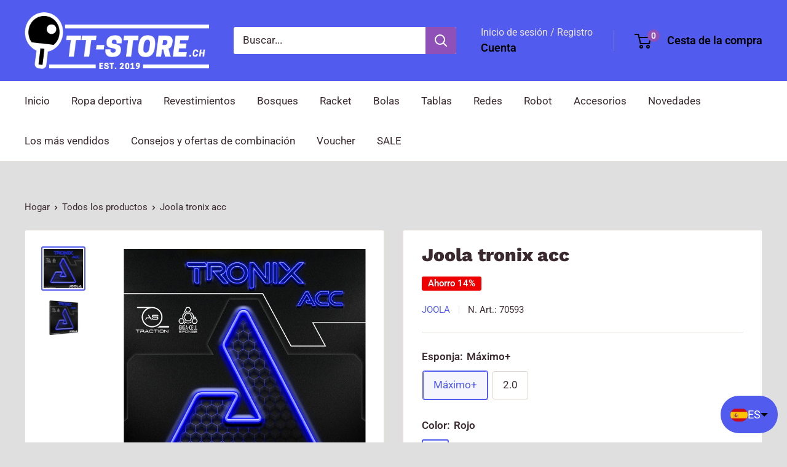

--- FILE ---
content_type: text/html; charset=utf-8
request_url: https://tt-store.ch/es/products/joola-tronix-acc?option_values=1875487686963,1875487719731&section_id=template--25271618994562__main
body_size: 6185
content:
<div id="shopify-section-template--25271618994562__main" class="shopify-section"><section data-section-id="template--25271618994562__main" data-section-type="product" data-section-settings="{
  &quot;showShippingEstimator&quot;: false,
  &quot;galleryTransitionEffect&quot;: &quot;fade&quot;,
  &quot;enableImageZoom&quot;: true,
  &quot;zoomEffect&quot;: &quot;outside&quot;,
  &quot;enableVideoLooping&quot;: false,
  &quot;productOptions&quot;: [&quot;Esponja&quot;,&quot;Color&quot;],
  &quot;infoOverflowScroll&quot;: true,
  &quot;isQuickView&quot;: false
}">
  <div class="container container--flush">
    <div class="page__sub-header">
      <nav aria-label="camino" class="breadcrumb">
        <ol class="breadcrumb__list" role="list">
          <li class="breadcrumb__item">
            <a class="breadcrumb__link link" href="/es">Hogar</a><svg focusable="false" class="icon icon--arrow-right " viewBox="0 0 8 12" role="presentation">
      <path stroke="currentColor" stroke-width="2" d="M2 2l4 4-4 4" fill="none" stroke-linecap="square"></path>
    </svg></li>

          <li class="breadcrumb__item"><a class="breadcrumb__link link" href="/es/collections/all">Todos los productos</a><svg focusable="false" class="icon icon--arrow-right " viewBox="0 0 8 12" role="presentation">
      <path stroke="currentColor" stroke-width="2" d="M2 2l4 4-4 4" fill="none" stroke-linecap="square"></path>
    </svg></li>

          <li class="breadcrumb__item">
            <span class="breadcrumb__link" aria-current="page">Joola tronix acc</span>
          </li>
        </ol>
      </nav></div><product-rerender id="product-info-8586572005683-template--25271618994562__main" observe-form="product-form-main-8586572005683-template--25271618994562__main" allow-partial-rerender>
      <div class="product-block-list product-block-list--small">
        <div class="product-block-list__wrapper"><div class="product-block-list__item product-block-list__item--gallery">
              <div class="card">
    <div class="card__section card__section--tight">
      <div class="product-gallery product-gallery--with-thumbnails"><div class="product-gallery__carousel-wrapper">
          <div class="product-gallery__carousel product-gallery__carousel--zoomable" data-media-count="2" data-initial-media-id="34747236483379"><div class="product-gallery__carousel-item is-selected " tabindex="-1" data-media-id="34747236483379" data-media-type="image"  ><div class="product-gallery__size-limiter" style="max-width: 1500px"><div class="aspect-ratio" style="padding-bottom: 100.0%"><img src="//tt-store.ch/cdn/shop/files/70592_JOOLA_Tronix-ACC_01_3D_web.jpg?v=1693817953&amp;width=1500" alt="JOOLA TRONIX ACC" srcset="//tt-store.ch/cdn/shop/files/70592_JOOLA_Tronix-ACC_01_3D_web.jpg?v=1693817953&amp;width=400 400w, //tt-store.ch/cdn/shop/files/70592_JOOLA_Tronix-ACC_01_3D_web.jpg?v=1693817953&amp;width=500 500w, //tt-store.ch/cdn/shop/files/70592_JOOLA_Tronix-ACC_01_3D_web.jpg?v=1693817953&amp;width=600 600w, //tt-store.ch/cdn/shop/files/70592_JOOLA_Tronix-ACC_01_3D_web.jpg?v=1693817953&amp;width=700 700w, //tt-store.ch/cdn/shop/files/70592_JOOLA_Tronix-ACC_01_3D_web.jpg?v=1693817953&amp;width=800 800w, //tt-store.ch/cdn/shop/files/70592_JOOLA_Tronix-ACC_01_3D_web.jpg?v=1693817953&amp;width=900 900w, //tt-store.ch/cdn/shop/files/70592_JOOLA_Tronix-ACC_01_3D_web.jpg?v=1693817953&amp;width=1000 1000w, //tt-store.ch/cdn/shop/files/70592_JOOLA_Tronix-ACC_01_3D_web.jpg?v=1693817953&amp;width=1100 1100w, //tt-store.ch/cdn/shop/files/70592_JOOLA_Tronix-ACC_01_3D_web.jpg?v=1693817953&amp;width=1200 1200w" width="1500" height="1500" loading="lazy" class="product-gallery__image" data-zoom="//tt-store.ch/cdn/shop/files/70592_JOOLA_Tronix-ACC_01_3D_web.jpg?v=1693817953&amp;width=1800" data-zoom-width="1500"></div>
                    </div></div><div class="product-gallery__carousel-item  " tabindex="-1" data-media-id="34747236516147" data-media-type="image"  ><div class="product-gallery__size-limiter" style="max-width: 1500px"><div class="aspect-ratio" style="padding-bottom: 100.0%"><img src="//tt-store.ch/cdn/shop/files/70592_JOOLA_Tronix-ACC_02_3D_web.jpg?v=1693817953&amp;width=1500" alt="JOOLA TRONIX ACC" srcset="//tt-store.ch/cdn/shop/files/70592_JOOLA_Tronix-ACC_02_3D_web.jpg?v=1693817953&amp;width=400 400w, //tt-store.ch/cdn/shop/files/70592_JOOLA_Tronix-ACC_02_3D_web.jpg?v=1693817953&amp;width=500 500w, //tt-store.ch/cdn/shop/files/70592_JOOLA_Tronix-ACC_02_3D_web.jpg?v=1693817953&amp;width=600 600w, //tt-store.ch/cdn/shop/files/70592_JOOLA_Tronix-ACC_02_3D_web.jpg?v=1693817953&amp;width=700 700w, //tt-store.ch/cdn/shop/files/70592_JOOLA_Tronix-ACC_02_3D_web.jpg?v=1693817953&amp;width=800 800w, //tt-store.ch/cdn/shop/files/70592_JOOLA_Tronix-ACC_02_3D_web.jpg?v=1693817953&amp;width=900 900w, //tt-store.ch/cdn/shop/files/70592_JOOLA_Tronix-ACC_02_3D_web.jpg?v=1693817953&amp;width=1000 1000w, //tt-store.ch/cdn/shop/files/70592_JOOLA_Tronix-ACC_02_3D_web.jpg?v=1693817953&amp;width=1100 1100w, //tt-store.ch/cdn/shop/files/70592_JOOLA_Tronix-ACC_02_3D_web.jpg?v=1693817953&amp;width=1200 1200w" width="1500" height="1500" loading="lazy" class="product-gallery__image" data-zoom="//tt-store.ch/cdn/shop/files/70592_JOOLA_Tronix-ACC_02_3D_web.jpg?v=1693817953&amp;width=1800" data-zoom-width="1500"></div>
                    </div></div></div><span class="product-gallery__zoom-notice">
              <svg focusable="false" class="icon icon--zoom " viewBox="0 0 10 10" role="presentation">
      <path d="M7.58801492 6.8808396L9.999992 9.292784l-.70716.707208-2.41193007-2.41199543C6.15725808 8.15916409 5.24343297 8.50004 4.25 8.50004c-2.347188 0-4.249968-1.902876-4.249968-4.2501C.000032 1.902704 1.902812.000128 4.25.000128c2.347176 0 4.249956 1.902576 4.249956 4.249812 0 .99341752-.34083418 1.90724151-.91194108 2.6308996zM4.25.999992C2.455064.999992.999992 2.454944.999992 4.24994c0 1.794984 1.455072 3.249936 3.250008 3.249936 1.794924 0 3.249996-1.454952 3.249996-3.249936C7.499996 2.454944 6.044924.999992 4.25.999992z" fill="currentColor" fill-rule="evenodd"></path>
    </svg>
              <span class="hidden-pocket">Desplácese sobre la imagen para ampliarla</span>
              <span class="hidden-lap-and-up">Haga clic en la imagen para ampliar</span>
            </span></div><div class="scroller">
            <div class="scroller__inner">
              <div class="product-gallery__thumbnail-list"><a href="//tt-store.ch/cdn/shop/files/70592_JOOLA_Tronix-ACC_01_3D_web_1024x.jpg?v=1693817953" rel="noopener" class="product-gallery__thumbnail is-nav-selected " data-media-id="34747236483379" ><img src="//tt-store.ch/cdn/shop/files/70592_JOOLA_Tronix-ACC_01_3D_web.jpg?v=1693817953&amp;width=1500" alt="JOOLA TRONIX ACC" srcset="//tt-store.ch/cdn/shop/files/70592_JOOLA_Tronix-ACC_01_3D_web.jpg?v=1693817953&amp;width=130 130w, //tt-store.ch/cdn/shop/files/70592_JOOLA_Tronix-ACC_01_3D_web.jpg?v=1693817953&amp;width=260 260w, //tt-store.ch/cdn/shop/files/70592_JOOLA_Tronix-ACC_01_3D_web.jpg?v=1693817953&amp;width=390 390w" width="1500" height="1500" loading="lazy" sizes="130px"></a><a href="//tt-store.ch/cdn/shop/files/70592_JOOLA_Tronix-ACC_02_3D_web_1024x.jpg?v=1693817953" rel="noopener" class="product-gallery__thumbnail  " data-media-id="34747236516147" ><img src="//tt-store.ch/cdn/shop/files/70592_JOOLA_Tronix-ACC_02_3D_web.jpg?v=1693817953&amp;width=1500" alt="JOOLA TRONIX ACC" srcset="//tt-store.ch/cdn/shop/files/70592_JOOLA_Tronix-ACC_02_3D_web.jpg?v=1693817953&amp;width=130 130w, //tt-store.ch/cdn/shop/files/70592_JOOLA_Tronix-ACC_02_3D_web.jpg?v=1693817953&amp;width=260 260w, //tt-store.ch/cdn/shop/files/70592_JOOLA_Tronix-ACC_02_3D_web.jpg?v=1693817953&amp;width=390 390w" width="1500" height="1500" loading="lazy" sizes="130px"></a></div>
            </div>
          </div><div class="pswp" tabindex="-1" role="dialog" aria-hidden="true">
            <div class="pswp__bg"></div>
            <div class="pswp__scroll-wrap">
              <div class="pswp__container">
                <div class="pswp__item"></div>
                <div class="pswp__item"></div>
                <div class="pswp__item"></div>
              </div>

              <div class="pswp__ui">
                <button class="pswp__button pswp__button--close" aria-label="Cerrar">
                  <svg focusable="false" class="icon icon--close-2 " viewBox="0 0 12 12" role="presentation">
      <path fill-rule="evenodd" clip-rule="evenodd" d="M7.414 6l4.243 4.243-1.414 1.414L6 7.414l-4.243 4.243-1.414-1.414L4.586 6 .343 1.757 1.757.343 6 4.586 10.243.343l1.414 1.414L7.414 6z" fill="currentColor"></path>
    </svg>
                </button>

                <div class="pswp__prev-next">
                  <button class="pswp__button pswp__button--arrow--left" aria-label="Atrás">
                    <svg focusable="false" class="icon icon--arrow-left " viewBox="0 0 8 12" role="presentation">
      <path stroke="currentColor" stroke-width="2" d="M6 10L2 6l4-4" fill="none" stroke-linecap="square"></path>
    </svg>
                  </button>

                  <button class="pswp__button pswp__button--arrow--right" aria-label="Conservación">
                    <svg focusable="false" class="icon icon--arrow-right " viewBox="0 0 8 12" role="presentation">
      <path stroke="currentColor" stroke-width="2" d="M2 2l4 4-4 4" fill="none" stroke-linecap="square"></path>
    </svg>
                  </button>
                </div>

                <div class="pswp__pagination">
                  <span class="pswp__pagination-current"></span> / <span class="pswp__pagination-count"></span>
                </div>
              </div>
            </div>
          </div></div>
    </div>
  </div>
            </div><div class="product-block-list__item product-block-list__item--info"><div class="card card--collapsed card--sticky"><div id="product-zoom-template--25271618994562__main" class="product__zoom-wrapper"></div><div class="card__section">
    <product-form><form method="post" action="/es/cart/add" id="product-form-main-8586572005683-template--25271618994562__main" accept-charset="UTF-8" class="product-form" enctype="multipart/form-data"><input type="hidden" name="form_type" value="product" /><input type="hidden" name="utf8" value="✓" /><div class="product-info__block-item product-info__block-item--product-meta" data-block-id="product_meta" data-block-type="product-meta" ><div class="product-meta"><h1 class="product-meta__title heading h1">Joola tronix acc</h1><div class="product-meta__label-list"><span class="product-label product-label--on-sale" >Ahorro 14%</span></div><div class="product-meta__reference"><a class="product-meta__vendor link link--accented" href="/es/collections/vendors?q=Joola">Joola</a><span class="product-meta__sku" >N. Art.: <span class="product-meta__sku-number">70592</span>
        </span></div></div>

<hr class="card__separator"></div><div class="product-info__block-item product-info__block-item--variant-selector" data-block-id="variant_selector" data-block-type="variant-selector" ><variant-picker handle="joola-tronix-acc" section-id="template--25271618994562__main" form-id="product-form-main-8586572005683-template--25271618994562__main" update-url  class="product-form__variants" ><script data-variant type="application/json">{"id":46679552131379,"title":"2.0 \/ Rojo","option1":"2.0","option2":"Rojo","option3":null,"sku":"70592","requires_shipping":true,"taxable":false,"featured_image":null,"available":true,"name":"Joola tronix acc - 2.0 \/ Rojo","public_title":"2.0 \/ Rojo","options":["2.0","Rojo"],"price":5990,"weight":200,"compare_at_price":6990,"inventory_management":"shopify","barcode":"4002560705926","requires_selling_plan":false,"selling_plan_allocations":[]}</script><div class="product-form__option"><span class="product-form__option-name text--strong">Esponja: <span class="product-form__selected-value">2.0</span></span>

            <div class="block-swatch-list"><div class="block-swatch "><input class="block-swatch__radio product-form__single-selector" type="radio" name="option1" id="product-form-main-8586572005683-template--25271618994562__main-option1-1" value="1875487654195" form="product-form-main-8586572005683-template--25271618994562__main"  data-option-position="1">
                    <label class="block-swatch__item" for="product-form-main-8586572005683-template--25271618994562__main-option1-1" title="Máximo+">
                      <span class="block-swatch__item-text">Máximo+</span>
                    </label></div><div class="block-swatch "><input class="block-swatch__radio product-form__single-selector" type="radio" name="option1" id="product-form-main-8586572005683-template--25271618994562__main-option1-2" value="1875487686963" form="product-form-main-8586572005683-template--25271618994562__main" checked data-option-position="1">
                    <label class="block-swatch__item" for="product-form-main-8586572005683-template--25271618994562__main-option1-2" title="2.0">
                      <span class="block-swatch__item-text">2.0</span>
                    </label></div></div></div><div class="product-form__option"><span class="product-form__option-name text--strong">Color: <span class="product-form__selected-value">Rojo</span></span>

            <div class="color-swatch-list color-swatch-list--large"><div class="color-swatch  "><input class="color-swatch__radio product-form__single-selector" type="radio" name="option2" id="product-form-main-8586572005683-template--25271618994562__main-option2-1" value="1875487719731" checked data-option-position="2" form="product-form-main-8586572005683-template--25271618994562__main">
                    <label class="color-swatch__item" for="product-form-main-8586572005683-template--25271618994562__main-option2-1" style="background-color: rojo" title="Rojo">
                      <span class="visually-hidden">Rojo</span><svg focusable="false" class="icon icon--cross-sold-out " viewBox="0 0 14 14" role="presentation">
      <g fill-rule="nonzero" stroke="currentColor" stroke-width="2" fill="none" stroke-linecap="square">
        <path d="M11.89949494 2L2 11.89949494M1.99999906 2l9.89949494 9.89949494"></path>
      </g>
    </svg></label></div><div class="color-swatch  "><input class="color-swatch__radio product-form__single-selector" type="radio" name="option2" id="product-form-main-8586572005683-template--25271618994562__main-option2-2" value="1875487752499"  data-option-position="2" form="product-form-main-8586572005683-template--25271618994562__main">
                    <label class="color-swatch__item" for="product-form-main-8586572005683-template--25271618994562__main-option2-2" style="background-color: negro" title="Negro">
                      <span class="visually-hidden">Negro</span><svg focusable="false" class="icon icon--cross-sold-out " viewBox="0 0 14 14" role="presentation">
      <g fill-rule="nonzero" stroke="currentColor" stroke-width="2" fill="none" stroke-linecap="square">
        <path d="M11.89949494 2L2 11.89949494M1.99999906 2l9.89949494 9.89949494"></path>
      </g>
    </svg></label></div><div class="color-swatch  "><input class="color-swatch__radio product-form__single-selector" type="radio" name="option2" id="product-form-main-8586572005683-template--25271618994562__main-option2-3" value="1875487785267"  data-option-position="2" form="product-form-main-8586572005683-template--25271618994562__main">
                    <label class="color-swatch__item" for="product-form-main-8586572005683-template--25271618994562__main-option2-3" style="background-color: azul" title="Azul">
                      <span class="visually-hidden">Azul</span><svg focusable="false" class="icon icon--cross-sold-out " viewBox="0 0 14 14" role="presentation">
      <g fill-rule="nonzero" stroke="currentColor" stroke-width="2" fill="none" stroke-linecap="square">
        <path d="M11.89949494 2L2 11.89949494M1.99999906 2l9.89949494 9.89949494"></path>
      </g>
    </svg></label></div></div></div><div class="no-js product-form__option">
      <label class="product-form__option-name text--strong" for="product-select-8586572005683">Variante</label>

      <div class="select-wrapper select-wrapper--primary">
        <select id="product-select-8586572005683" name="id"><option   value="46679552033075" data-sku="70593">Máximo+ / Rojo - CHF 59.90</option><option   value="46679552065843" data-sku="70595">Máximo+ / Negro - CHF 59.90</option><option   value="46679552098611" data-sku="70597">Máximo+ / Azul - CHF 59.90</option><option selected="selected"  value="46679552131379" data-sku="70592">2.0 / Rojo - CHF 59.90</option><option   value="46679552164147" data-sku="70594">2.0 / Negro - CHF 59.90</option><option   value="46679552196915" data-sku="70596">2.0 / Azul - CHF 59.90</option></select>
      </div>
    </div>
  </variant-picker><div class="product-form__info-list"><div class="product-form__info-item">
      <span class="product-form__info-title text--strong">Precio:</span>

      <div class="product-form__info-content" role="region" aria-live="polite">
        <div class="price-list"><span class="price price--highlight">
              <span class="visually-hidden">Precio especial</span>CHF 59.90</span>

            <span class="price price--compare">
              <span class="visually-hidden">Precio normal</span>CHF 69.90</span></div>

        <div class="product-form__price-info" style="display: none">
          <div class="unit-price-measurement">
            <span class="unit-price-measurement__price"></span>
            <span class="unit-price-measurement__separator">/ </span>

            <span class="unit-price-measurement__reference-value"></span>

            <span class="unit-price-measurement__reference-unit"></span>
          </div>
        </div></div>
    </div><div class="product-form__info-item product-form__info-item--quantity">
        <label for="template--25271618994562__main-8586572005683-quantity" class="product-form__info-title text--strong">Cantidad:</label>

        <div class="product-form__info-content"><div class="product-form__quantity-with-rules">
            <quantity-picker class="quantity-selector quantity-selector--product">
              <button type="button" class="quantity-selector__button" data-action="decrease-picker-quantity" aria-label="Reducir la cantidad en 1" title="Reducir la cantidad en 1"><svg focusable="false" class="icon icon--minus " viewBox="0 0 10 2" role="presentation">
      <path d="M10 0v2H0V0z" fill="currentColor"></path>
    </svg></button>
              <input id="template--25271618994562__main-8586572005683-quantity" type="number" name="quantity" aria-label="Cantidad" class="quantity-selector__value" inputmode="numeric" value="1" step="1" min="1" >
              <button type="button" class="quantity-selector__button" data-action="increase-picker-quantity" aria-label="Aumentar la cantidad en 1" title="Aumentar la cantidad en 1"><svg focusable="false" class="icon icon--plus " viewBox="0 0 10 10" role="presentation">
      <path d="M6 4h4v2H6v4H4V6H0V4h4V0h2v4z" fill="currentColor" fill-rule="evenodd"></path>
    </svg></button>
            </quantity-picker></div>
        </div>
      </div></div>
</div><div class="product-info__block-item product-info__block-item--buy-buttons" data-block-id="buy_buttons" data-block-type="buy-buttons" >
<div class="product-form__buy-buttons" ><div class="product-form__payment-container"><buy-button class="buy-button">
            <button type="submit" class="product-form__add-button button button--primary">A la cesta</button>
          </buy-button><div data-shopify="payment-button" class="shopify-payment-button"> <shopify-accelerated-checkout recommended="{&quot;supports_subs&quot;:true,&quot;supports_def_opts&quot;:false,&quot;name&quot;:&quot;google_pay&quot;,&quot;wallet_params&quot;:{&quot;sdkUrl&quot;:&quot;https://pay.google.com/gp/p/js/pay.js&quot;,&quot;paymentData&quot;:{&quot;apiVersion&quot;:2,&quot;apiVersionMinor&quot;:0,&quot;shippingAddressParameters&quot;:{&quot;allowedCountryCodes&quot;:[&quot;CH&quot;,&quot;LI&quot;],&quot;phoneNumberRequired&quot;:true},&quot;merchantInfo&quot;:{&quot;merchantName&quot;:&quot;TT-STORE&quot;,&quot;merchantId&quot;:&quot;16708973830884969730&quot;,&quot;merchantOrigin&quot;:&quot;tt-store.ch&quot;},&quot;allowedPaymentMethods&quot;:[{&quot;type&quot;:&quot;CARD&quot;,&quot;parameters&quot;:{&quot;allowedCardNetworks&quot;:[&quot;VISA&quot;,&quot;MASTERCARD&quot;],&quot;allowedAuthMethods&quot;:[&quot;PAN_ONLY&quot;,&quot;CRYPTOGRAM_3DS&quot;],&quot;billingAddressRequired&quot;:true,&quot;billingAddressParameters&quot;:{&quot;format&quot;:&quot;FULL&quot;,&quot;phoneNumberRequired&quot;:true}},&quot;tokenizationSpecification&quot;:{&quot;type&quot;:&quot;PAYMENT_GATEWAY&quot;,&quot;parameters&quot;:{&quot;gateway&quot;:&quot;shopify&quot;,&quot;gatewayMerchantId&quot;:&quot;63833309418&quot;}}}],&quot;emailRequired&quot;:true},&quot;customerAccountEmail&quot;:null,&quot;environment&quot;:&quot;PRODUCTION&quot;,&quot;availablePresentmentCurrencies&quot;:[&quot;CHF&quot;],&quot;auth&quot;:[{&quot;jwt&quot;:&quot;eyJ0eXAiOiJKV1QiLCJhbGciOiJFUzI1NiJ9.eyJtZXJjaGFudElkIjoiMTY3MDg5NzM4MzA4ODQ5Njk3MzAiLCJtZXJjaGFudE9yaWdpbiI6InR0LXN0b3JlLmNoIiwiaWF0IjoxNzY5MDMxMTUzfQ.8ffd8ckyC1JAHh1-T16Ba_4TpVgOzgupa-U5e4m02TH0VTMcPKzJ81xGG_UUbSRhm_pN6qdr4--lYu3S8V0uxw&quot;,&quot;expiresAt&quot;:1769074353},{&quot;jwt&quot;:&quot;eyJ0eXAiOiJKV1QiLCJhbGciOiJFUzI1NiJ9.eyJtZXJjaGFudElkIjoiMTY3MDg5NzM4MzA4ODQ5Njk3MzAiLCJtZXJjaGFudE9yaWdpbiI6InR0LXN0b3JlLmNoIiwiaWF0IjoxNzY5MDc0MzUzfQ.DXDGTgvsJe-PHPbjg9euec-k8SH_lQ9LZnJRlJfMr_OUvJ0xm-nKY-QZwUc4fpcmg6LOXcwog9-ZBKpoSEkwcA&quot;,&quot;expiresAt&quot;:1769117553}]}}" fallback="{&quot;supports_subs&quot;:true,&quot;supports_def_opts&quot;:true,&quot;name&quot;:&quot;buy_it_now&quot;,&quot;wallet_params&quot;:{}}" access-token="754ea10b8ab9f29b1697aff31169435b" buyer-country="CH" buyer-locale="es" buyer-currency="CHF" variant-params="[{&quot;id&quot;:46679552033075,&quot;requiresShipping&quot;:true},{&quot;id&quot;:46679552065843,&quot;requiresShipping&quot;:true},{&quot;id&quot;:46679552098611,&quot;requiresShipping&quot;:true},{&quot;id&quot;:46679552131379,&quot;requiresShipping&quot;:true},{&quot;id&quot;:46679552164147,&quot;requiresShipping&quot;:true},{&quot;id&quot;:46679552196915,&quot;requiresShipping&quot;:true}]" shop-id="63833309418" enabled-flags="[&quot;ae0f5bf6&quot;]" > <div class="shopify-payment-button__button" role="button" disabled aria-hidden="true" style="background-color: transparent; border: none"> <div class="shopify-payment-button__skeleton">&nbsp;</div> </div> <div class="shopify-payment-button__more-options shopify-payment-button__skeleton" role="button" disabled aria-hidden="true">&nbsp;</div> </shopify-accelerated-checkout> <small id="shopify-buyer-consent" class="hidden" aria-hidden="true" data-consent-type="subscription"> Este artículo es una compra recurrente o diferida. Al continuar, acepto la <span id="shopify-subscription-policy-button">política de cancelación</span> y autorizo a realizar cargos en mi forma de pago según los precios, la frecuencia y las fechas indicadas en esta página hasta que se prepare mi pedido o yo lo cancele, si está permitido. </small> </div>
</div>
</div>

<div class="bundle_wc"></div></div><div class="product-info__block-item product-info__block-item--description" data-block-id="description" data-block-type="description" ></div><div class="product-info__block-item product-info__block-item--liquid" data-block-id="5e08fde9-3102-4577-ac1b-7d6e3b52b87f" data-block-type="liquid" ></div><input type="hidden" name="product-id" value="8586572005683" /><input type="hidden" name="section-id" value="template--25271618994562__main" /></form></product-form>
  </div>
</div></div><div class="product-block-list__item product-block-list__item--description" >
                    <div class="card"><div class="card__header">
                          <h2 class="card__title heading h3">Descripción</h2>
                        </div>

                        <div class="card__section expandable-content" aria-expanded="false">
                          <div class="rte text--pull">
                            <h3>Joola tronix acc<br>
</h3>
<p><span>La Joola Tronix ACC es una excelente cubierta mediana y media con un caucho general elástico para un enorme desarrollo de giro y una esponja de celda GIGA a gran escala para un equilibrio especial y un efecto de catapulta con una curva de vuelo alta. ¡Tronix ACC es una cobertura de alta energía que obtiene lo mejor de tu juego de giro superior!<br><br></span></p>
<table width="100%" data-mce-selected="1" data-mce-fragment="1">
<tbody data-mce-fragment="1">
<tr data-mce-fragment="1">
<td data-mce-selected="1" data-mce-fragment="1"><strong data-mce-fragment="1">Datos</strong></td>
<td data-mce-selected="1" data-mce-fragment="1"><br data-mce-fragment="1"></td>
</tr>
<tr data-mce-fragment="1">
<td data-mce-selected="1" data-mce-fragment="1"><strong data-mce-fragment="1"><span data-mce-fragment="1">Color:</span></strong></td>
<td data-mce-selected="1" data-mce-fragment="1"><span data-mce-fragment="1">Negro, Rojo, Azul</span></td>
</tr>
<tr data-mce-fragment="1">
<td data-mce-selected="1" data-mce-fragment="1"><strong data-mce-fragment="1"><span data-mce-fragment="1">Fuerza de esponja:</span></strong></td>
<td data-mce-selected="1" data-mce-fragment="1"><span>Máx+, 2.0</span></td>
</tr>
<tr data-mce-fragment="1">
<td data-mce-selected="1" data-mce-fragment="1"><strong data-mce-fragment="1">Tecnología de aseguramiento:</strong></td>
<td data-mce-selected="1" data-mce-fragment="1"><span>Como tracción, esponja de células giga</span></td>
</tr>
<tr data-mce-fragment="1">
<td data-mce-selected="1" data-mce-fragment="1"><strong data-mce-fragment="1"><span data-mce-fragment="1">Dureza de la esponja:</span></strong></td>
<td data-mce-selected="1" data-mce-fragment="1"><span>mediano</span></td>
</tr>
<tr data-mce-fragment="1">
<td data-mce-selected="1" data-mce-fragment="1"><strong data-mce-fragment="1"><span data-mce-fragment="1">Peso:</span></strong></td>
<td data-mce-selected="1" data-mce-fragment="1"><span data-mce-fragment="1">70 g</span></td>
</tr>
</tbody>
</table>
<p><span><br></span></p>
                          </div><button class="expandable-content__toggle">
                              <span class="expandable-content__toggle-icon"></span>
                              <span class="expandable-content__toggle-text" data-view-more="Ver más" data-view-less="Mostrar menos">Ver más</span>
                            </button></div></div>
                  </div><div class="product-block-list__item product-block-list__item--content" data-block-type="liquid" data-block-id="5e08fde9-3102-4577-ac1b-7d6e3b52b87f" ></div></div>
      </div>
    </product-rerender>
  </div>
</section>
<template>
  <section data-section-id="template--25271618994562__main" data-section-type="product-quick-view" data-section-settings="{
  &quot;showShippingEstimator&quot;: false,
  &quot;galleryTransitionEffect&quot;: &quot;fade&quot;,
  &quot;enableImageZoom&quot;: true,
  &quot;zoomEffect&quot;: &quot;outside&quot;,
  &quot;enableVideoLooping&quot;: false,
  &quot;infoOverflowScroll&quot;: false,
  &quot;productOptions&quot;: [&quot;Esponja&quot;,&quot;Color&quot;],
  &quot;isQuickView&quot;: true
}">
    <product-rerender id="quick-buy-modal-content" observe-form="product-form-quick-buy-8586572005683-template--25271618994562__main" allow-partial-rerender>
      <div class="featured-product"><div class="card">
    <div class="card__section card__section--tight">
      <div class="product-gallery product-gallery--with-thumbnails"><div class="product-gallery__carousel-wrapper">
          <div class="product-gallery__carousel product-gallery__carousel--zoomable" data-media-count="2" data-initial-media-id="34747236483379"><div class="product-gallery__carousel-item is-selected " tabindex="-1" data-media-id="34747236483379" data-media-type="image"  ><div class="product-gallery__size-limiter" style="max-width: 1500px"><div class="aspect-ratio" style="padding-bottom: 100.0%"><img src="//tt-store.ch/cdn/shop/files/70592_JOOLA_Tronix-ACC_01_3D_web.jpg?v=1693817953&amp;width=1500" alt="JOOLA TRONIX ACC" srcset="//tt-store.ch/cdn/shop/files/70592_JOOLA_Tronix-ACC_01_3D_web.jpg?v=1693817953&amp;width=400 400w, //tt-store.ch/cdn/shop/files/70592_JOOLA_Tronix-ACC_01_3D_web.jpg?v=1693817953&amp;width=500 500w, //tt-store.ch/cdn/shop/files/70592_JOOLA_Tronix-ACC_01_3D_web.jpg?v=1693817953&amp;width=600 600w, //tt-store.ch/cdn/shop/files/70592_JOOLA_Tronix-ACC_01_3D_web.jpg?v=1693817953&amp;width=700 700w, //tt-store.ch/cdn/shop/files/70592_JOOLA_Tronix-ACC_01_3D_web.jpg?v=1693817953&amp;width=800 800w, //tt-store.ch/cdn/shop/files/70592_JOOLA_Tronix-ACC_01_3D_web.jpg?v=1693817953&amp;width=900 900w, //tt-store.ch/cdn/shop/files/70592_JOOLA_Tronix-ACC_01_3D_web.jpg?v=1693817953&amp;width=1000 1000w, //tt-store.ch/cdn/shop/files/70592_JOOLA_Tronix-ACC_01_3D_web.jpg?v=1693817953&amp;width=1100 1100w, //tt-store.ch/cdn/shop/files/70592_JOOLA_Tronix-ACC_01_3D_web.jpg?v=1693817953&amp;width=1200 1200w" width="1500" height="1500" loading="lazy" class="product-gallery__image" data-zoom="//tt-store.ch/cdn/shop/files/70592_JOOLA_Tronix-ACC_01_3D_web.jpg?v=1693817953&amp;width=1800" data-zoom-width="1500"></div>
                    </div></div><div class="product-gallery__carousel-item  " tabindex="-1" data-media-id="34747236516147" data-media-type="image"  ><div class="product-gallery__size-limiter" style="max-width: 1500px"><div class="aspect-ratio" style="padding-bottom: 100.0%"><img src="//tt-store.ch/cdn/shop/files/70592_JOOLA_Tronix-ACC_02_3D_web.jpg?v=1693817953&amp;width=1500" alt="JOOLA TRONIX ACC" srcset="//tt-store.ch/cdn/shop/files/70592_JOOLA_Tronix-ACC_02_3D_web.jpg?v=1693817953&amp;width=400 400w, //tt-store.ch/cdn/shop/files/70592_JOOLA_Tronix-ACC_02_3D_web.jpg?v=1693817953&amp;width=500 500w, //tt-store.ch/cdn/shop/files/70592_JOOLA_Tronix-ACC_02_3D_web.jpg?v=1693817953&amp;width=600 600w, //tt-store.ch/cdn/shop/files/70592_JOOLA_Tronix-ACC_02_3D_web.jpg?v=1693817953&amp;width=700 700w, //tt-store.ch/cdn/shop/files/70592_JOOLA_Tronix-ACC_02_3D_web.jpg?v=1693817953&amp;width=800 800w, //tt-store.ch/cdn/shop/files/70592_JOOLA_Tronix-ACC_02_3D_web.jpg?v=1693817953&amp;width=900 900w, //tt-store.ch/cdn/shop/files/70592_JOOLA_Tronix-ACC_02_3D_web.jpg?v=1693817953&amp;width=1000 1000w, //tt-store.ch/cdn/shop/files/70592_JOOLA_Tronix-ACC_02_3D_web.jpg?v=1693817953&amp;width=1100 1100w, //tt-store.ch/cdn/shop/files/70592_JOOLA_Tronix-ACC_02_3D_web.jpg?v=1693817953&amp;width=1200 1200w" width="1500" height="1500" loading="lazy" class="product-gallery__image" data-zoom="//tt-store.ch/cdn/shop/files/70592_JOOLA_Tronix-ACC_02_3D_web.jpg?v=1693817953&amp;width=1800" data-zoom-width="1500"></div>
                    </div></div></div><span class="product-gallery__zoom-notice">
              <svg focusable="false" class="icon icon--zoom " viewBox="0 0 10 10" role="presentation">
      <path d="M7.58801492 6.8808396L9.999992 9.292784l-.70716.707208-2.41193007-2.41199543C6.15725808 8.15916409 5.24343297 8.50004 4.25 8.50004c-2.347188 0-4.249968-1.902876-4.249968-4.2501C.000032 1.902704 1.902812.000128 4.25.000128c2.347176 0 4.249956 1.902576 4.249956 4.249812 0 .99341752-.34083418 1.90724151-.91194108 2.6308996zM4.25.999992C2.455064.999992.999992 2.454944.999992 4.24994c0 1.794984 1.455072 3.249936 3.250008 3.249936 1.794924 0 3.249996-1.454952 3.249996-3.249936C7.499996 2.454944 6.044924.999992 4.25.999992z" fill="currentColor" fill-rule="evenodd"></path>
    </svg>
              <span class="hidden-pocket">Desplácese sobre la imagen para ampliarla</span>
              <span class="hidden-lap-and-up">Haga clic en la imagen para ampliar</span>
            </span></div><div class="scroller">
            <div class="scroller__inner">
              <div class="product-gallery__thumbnail-list"><a href="//tt-store.ch/cdn/shop/files/70592_JOOLA_Tronix-ACC_01_3D_web_1024x.jpg?v=1693817953" rel="noopener" class="product-gallery__thumbnail is-nav-selected " data-media-id="34747236483379" ><img src="//tt-store.ch/cdn/shop/files/70592_JOOLA_Tronix-ACC_01_3D_web.jpg?v=1693817953&amp;width=1500" alt="JOOLA TRONIX ACC" srcset="//tt-store.ch/cdn/shop/files/70592_JOOLA_Tronix-ACC_01_3D_web.jpg?v=1693817953&amp;width=130 130w, //tt-store.ch/cdn/shop/files/70592_JOOLA_Tronix-ACC_01_3D_web.jpg?v=1693817953&amp;width=260 260w, //tt-store.ch/cdn/shop/files/70592_JOOLA_Tronix-ACC_01_3D_web.jpg?v=1693817953&amp;width=390 390w" width="1500" height="1500" loading="lazy" sizes="130px"></a><a href="//tt-store.ch/cdn/shop/files/70592_JOOLA_Tronix-ACC_02_3D_web_1024x.jpg?v=1693817953" rel="noopener" class="product-gallery__thumbnail  " data-media-id="34747236516147" ><img src="//tt-store.ch/cdn/shop/files/70592_JOOLA_Tronix-ACC_02_3D_web.jpg?v=1693817953&amp;width=1500" alt="JOOLA TRONIX ACC" srcset="//tt-store.ch/cdn/shop/files/70592_JOOLA_Tronix-ACC_02_3D_web.jpg?v=1693817953&amp;width=130 130w, //tt-store.ch/cdn/shop/files/70592_JOOLA_Tronix-ACC_02_3D_web.jpg?v=1693817953&amp;width=260 260w, //tt-store.ch/cdn/shop/files/70592_JOOLA_Tronix-ACC_02_3D_web.jpg?v=1693817953&amp;width=390 390w" width="1500" height="1500" loading="lazy" sizes="130px"></a></div>
            </div>
          </div><div class="pswp" tabindex="-1" role="dialog" aria-hidden="true">
            <div class="pswp__bg"></div>
            <div class="pswp__scroll-wrap">
              <div class="pswp__container">
                <div class="pswp__item"></div>
                <div class="pswp__item"></div>
                <div class="pswp__item"></div>
              </div>

              <div class="pswp__ui">
                <button class="pswp__button pswp__button--close" aria-label="Cerrar">
                  <svg focusable="false" class="icon icon--close-2 " viewBox="0 0 12 12" role="presentation">
      <path fill-rule="evenodd" clip-rule="evenodd" d="M7.414 6l4.243 4.243-1.414 1.414L6 7.414l-4.243 4.243-1.414-1.414L4.586 6 .343 1.757 1.757.343 6 4.586 10.243.343l1.414 1.414L7.414 6z" fill="currentColor"></path>
    </svg>
                </button>

                <div class="pswp__prev-next">
                  <button class="pswp__button pswp__button--arrow--left" aria-label="Atrás">
                    <svg focusable="false" class="icon icon--arrow-left " viewBox="0 0 8 12" role="presentation">
      <path stroke="currentColor" stroke-width="2" d="M6 10L2 6l4-4" fill="none" stroke-linecap="square"></path>
    </svg>
                  </button>

                  <button class="pswp__button pswp__button--arrow--right" aria-label="Conservación">
                    <svg focusable="false" class="icon icon--arrow-right " viewBox="0 0 8 12" role="presentation">
      <path stroke="currentColor" stroke-width="2" d="M2 2l4 4-4 4" fill="none" stroke-linecap="square"></path>
    </svg>
                  </button>
                </div>

                <div class="pswp__pagination">
                  <span class="pswp__pagination-current"></span> / <span class="pswp__pagination-count"></span>
                </div>
              </div>
            </div>
          </div></div>
    </div>
  </div><div class="card card--collapsed card--sticky"><div id="product-zoom-template--25271618994562__main" class="product__zoom-wrapper"></div><div class="card__section">
    <product-form><form method="post" action="/es/cart/add" id="product-form-quick-buy-8586572005683-template--25271618994562__main" accept-charset="UTF-8" class="product-form" enctype="multipart/form-data"><input type="hidden" name="form_type" value="product" /><input type="hidden" name="utf8" value="✓" /><div class="product-info__block-item product-info__block-item--product-meta" data-block-id="product_meta" data-block-type="product-meta" ><div class="product-meta"><h3 class="product-meta__title heading h2">
      <a href="/es/products/joola-tronix-acc">Joola tronix acc</a>
    </h3><div class="product-meta__label-list"><span class="product-label product-label--on-sale" >Ahorro 14%</span></div><div class="product-meta__reference"><a class="product-meta__vendor link link--accented" href="/es/collections/vendors?q=Joola">Joola</a><span class="product-meta__sku" >N. Art.: <span class="product-meta__sku-number">70592</span>
        </span></div></div>

<hr class="card__separator"></div><div class="product-info__block-item product-info__block-item--variant-selector" data-block-id="variant_selector" data-block-type="variant-selector" ><variant-picker handle="joola-tronix-acc" section-id="template--25271618994562__main" form-id="product-form-quick-buy-8586572005683-template--25271618994562__main"   class="product-form__variants" ><script data-variant type="application/json">{"id":46679552131379,"title":"2.0 \/ Rojo","option1":"2.0","option2":"Rojo","option3":null,"sku":"70592","requires_shipping":true,"taxable":false,"featured_image":null,"available":true,"name":"Joola tronix acc - 2.0 \/ Rojo","public_title":"2.0 \/ Rojo","options":["2.0","Rojo"],"price":5990,"weight":200,"compare_at_price":6990,"inventory_management":"shopify","barcode":"4002560705926","requires_selling_plan":false,"selling_plan_allocations":[]}</script><div class="product-form__option"><span class="product-form__option-name text--strong">Esponja: <span class="product-form__selected-value">2.0</span></span>

            <div class="block-swatch-list"><div class="block-swatch "><input class="block-swatch__radio product-form__single-selector" type="radio" name="option1" id="product-form-quick-buy-8586572005683-template--25271618994562__main-option1-1" value="1875487654195" form="product-form-quick-buy-8586572005683-template--25271618994562__main"  data-option-position="1">
                    <label class="block-swatch__item" for="product-form-quick-buy-8586572005683-template--25271618994562__main-option1-1" title="Máximo+">
                      <span class="block-swatch__item-text">Máximo+</span>
                    </label></div><div class="block-swatch "><input class="block-swatch__radio product-form__single-selector" type="radio" name="option1" id="product-form-quick-buy-8586572005683-template--25271618994562__main-option1-2" value="1875487686963" form="product-form-quick-buy-8586572005683-template--25271618994562__main" checked data-option-position="1">
                    <label class="block-swatch__item" for="product-form-quick-buy-8586572005683-template--25271618994562__main-option1-2" title="2.0">
                      <span class="block-swatch__item-text">2.0</span>
                    </label></div></div></div><div class="product-form__option"><span class="product-form__option-name text--strong">Color: <span class="product-form__selected-value">Rojo</span></span>

            <div class="color-swatch-list color-swatch-list--large"><div class="color-swatch  "><input class="color-swatch__radio product-form__single-selector" type="radio" name="option2" id="product-form-quick-buy-8586572005683-template--25271618994562__main-option2-1" value="1875487719731" checked data-option-position="2" form="product-form-quick-buy-8586572005683-template--25271618994562__main">
                    <label class="color-swatch__item" for="product-form-quick-buy-8586572005683-template--25271618994562__main-option2-1" style="background-color: rojo" title="Rojo">
                      <span class="visually-hidden">Rojo</span><svg focusable="false" class="icon icon--cross-sold-out " viewBox="0 0 14 14" role="presentation">
      <g fill-rule="nonzero" stroke="currentColor" stroke-width="2" fill="none" stroke-linecap="square">
        <path d="M11.89949494 2L2 11.89949494M1.99999906 2l9.89949494 9.89949494"></path>
      </g>
    </svg></label></div><div class="color-swatch  "><input class="color-swatch__radio product-form__single-selector" type="radio" name="option2" id="product-form-quick-buy-8586572005683-template--25271618994562__main-option2-2" value="1875487752499"  data-option-position="2" form="product-form-quick-buy-8586572005683-template--25271618994562__main">
                    <label class="color-swatch__item" for="product-form-quick-buy-8586572005683-template--25271618994562__main-option2-2" style="background-color: negro" title="Negro">
                      <span class="visually-hidden">Negro</span><svg focusable="false" class="icon icon--cross-sold-out " viewBox="0 0 14 14" role="presentation">
      <g fill-rule="nonzero" stroke="currentColor" stroke-width="2" fill="none" stroke-linecap="square">
        <path d="M11.89949494 2L2 11.89949494M1.99999906 2l9.89949494 9.89949494"></path>
      </g>
    </svg></label></div><div class="color-swatch  "><input class="color-swatch__radio product-form__single-selector" type="radio" name="option2" id="product-form-quick-buy-8586572005683-template--25271618994562__main-option2-3" value="1875487785267"  data-option-position="2" form="product-form-quick-buy-8586572005683-template--25271618994562__main">
                    <label class="color-swatch__item" for="product-form-quick-buy-8586572005683-template--25271618994562__main-option2-3" style="background-color: azul" title="Azul">
                      <span class="visually-hidden">Azul</span><svg focusable="false" class="icon icon--cross-sold-out " viewBox="0 0 14 14" role="presentation">
      <g fill-rule="nonzero" stroke="currentColor" stroke-width="2" fill="none" stroke-linecap="square">
        <path d="M11.89949494 2L2 11.89949494M1.99999906 2l9.89949494 9.89949494"></path>
      </g>
    </svg></label></div></div></div><div class="no-js product-form__option">
      <label class="product-form__option-name text--strong" for="product-select-8586572005683">Variante</label>

      <div class="select-wrapper select-wrapper--primary">
        <select id="product-select-8586572005683" name="id"><option   value="46679552033075" data-sku="70593">Máximo+ / Rojo - CHF 59.90</option><option   value="46679552065843" data-sku="70595">Máximo+ / Negro - CHF 59.90</option><option   value="46679552098611" data-sku="70597">Máximo+ / Azul - CHF 59.90</option><option selected="selected"  value="46679552131379" data-sku="70592">2.0 / Rojo - CHF 59.90</option><option   value="46679552164147" data-sku="70594">2.0 / Negro - CHF 59.90</option><option   value="46679552196915" data-sku="70596">2.0 / Azul - CHF 59.90</option></select>
      </div>
    </div>
  </variant-picker><div class="product-form__info-list"><div class="product-form__info-item">
      <span class="product-form__info-title text--strong">Precio:</span>

      <div class="product-form__info-content" role="region" aria-live="polite">
        <div class="price-list"><span class="price price--highlight">
              <span class="visually-hidden">Precio especial</span>CHF 59.90</span>

            <span class="price price--compare">
              <span class="visually-hidden">Precio normal</span>CHF 69.90</span></div>

        <div class="product-form__price-info" style="display: none">
          <div class="unit-price-measurement">
            <span class="unit-price-measurement__price"></span>
            <span class="unit-price-measurement__separator">/ </span>

            <span class="unit-price-measurement__reference-value"></span>

            <span class="unit-price-measurement__reference-unit"></span>
          </div>
        </div></div>
    </div><div class="product-form__info-item product-form__info-item--quantity">
        <label for="template--25271618994562__main-8586572005683-quantity" class="product-form__info-title text--strong">Cantidad:</label>

        <div class="product-form__info-content"><div class="product-form__quantity-with-rules">
            <quantity-picker class="quantity-selector quantity-selector--product">
              <button type="button" class="quantity-selector__button" data-action="decrease-picker-quantity" aria-label="Reducir la cantidad en 1" title="Reducir la cantidad en 1"><svg focusable="false" class="icon icon--minus " viewBox="0 0 10 2" role="presentation">
      <path d="M10 0v2H0V0z" fill="currentColor"></path>
    </svg></button>
              <input id="template--25271618994562__main-8586572005683-quantity" type="number" name="quantity" aria-label="Cantidad" class="quantity-selector__value" inputmode="numeric" value="1" step="1" min="1" >
              <button type="button" class="quantity-selector__button" data-action="increase-picker-quantity" aria-label="Aumentar la cantidad en 1" title="Aumentar la cantidad en 1"><svg focusable="false" class="icon icon--plus " viewBox="0 0 10 10" role="presentation">
      <path d="M6 4h4v2H6v4H4V6H0V4h4V0h2v4z" fill="currentColor" fill-rule="evenodd"></path>
    </svg></button>
            </quantity-picker></div>
        </div>
      </div></div>
</div><div class="product-info__block-item product-info__block-item--buy-buttons" data-block-id="buy_buttons" data-block-type="buy-buttons" >
<div class="product-form__buy-buttons" ><div class="product-form__payment-container"><buy-button class="buy-button">
            <button type="submit" class="product-form__add-button button button--primary">A la cesta</button>
          </buy-button><div data-shopify="payment-button" class="shopify-payment-button"> <shopify-accelerated-checkout recommended="{&quot;supports_subs&quot;:true,&quot;supports_def_opts&quot;:false,&quot;name&quot;:&quot;google_pay&quot;,&quot;wallet_params&quot;:{&quot;sdkUrl&quot;:&quot;https://pay.google.com/gp/p/js/pay.js&quot;,&quot;paymentData&quot;:{&quot;apiVersion&quot;:2,&quot;apiVersionMinor&quot;:0,&quot;shippingAddressParameters&quot;:{&quot;allowedCountryCodes&quot;:[&quot;CH&quot;,&quot;LI&quot;],&quot;phoneNumberRequired&quot;:true},&quot;merchantInfo&quot;:{&quot;merchantName&quot;:&quot;TT-STORE&quot;,&quot;merchantId&quot;:&quot;16708973830884969730&quot;,&quot;merchantOrigin&quot;:&quot;tt-store.ch&quot;},&quot;allowedPaymentMethods&quot;:[{&quot;type&quot;:&quot;CARD&quot;,&quot;parameters&quot;:{&quot;allowedCardNetworks&quot;:[&quot;VISA&quot;,&quot;MASTERCARD&quot;],&quot;allowedAuthMethods&quot;:[&quot;PAN_ONLY&quot;,&quot;CRYPTOGRAM_3DS&quot;],&quot;billingAddressRequired&quot;:true,&quot;billingAddressParameters&quot;:{&quot;format&quot;:&quot;FULL&quot;,&quot;phoneNumberRequired&quot;:true}},&quot;tokenizationSpecification&quot;:{&quot;type&quot;:&quot;PAYMENT_GATEWAY&quot;,&quot;parameters&quot;:{&quot;gateway&quot;:&quot;shopify&quot;,&quot;gatewayMerchantId&quot;:&quot;63833309418&quot;}}}],&quot;emailRequired&quot;:true},&quot;customerAccountEmail&quot;:null,&quot;environment&quot;:&quot;PRODUCTION&quot;,&quot;availablePresentmentCurrencies&quot;:[&quot;CHF&quot;],&quot;auth&quot;:[{&quot;jwt&quot;:&quot;eyJ0eXAiOiJKV1QiLCJhbGciOiJFUzI1NiJ9.eyJtZXJjaGFudElkIjoiMTY3MDg5NzM4MzA4ODQ5Njk3MzAiLCJtZXJjaGFudE9yaWdpbiI6InR0LXN0b3JlLmNoIiwiaWF0IjoxNzY5MDMxMTUzfQ.RM7qkaC1c6J6MiMz2Lmpv1al4RG-DiClFdIVXkcGnUsUiHaxl44SqCWhF6TfgmPuIZUWkY8sAQhKk86kxWltWA&quot;,&quot;expiresAt&quot;:1769074353},{&quot;jwt&quot;:&quot;eyJ0eXAiOiJKV1QiLCJhbGciOiJFUzI1NiJ9.eyJtZXJjaGFudElkIjoiMTY3MDg5NzM4MzA4ODQ5Njk3MzAiLCJtZXJjaGFudE9yaWdpbiI6InR0LXN0b3JlLmNoIiwiaWF0IjoxNzY5MDc0MzUzfQ.LhRxz42ndwMvuOYracfX-BV8olsxBXEQ5y2rlBU7iz2OyWoJgqlpcVvVIqYN5jr2lJHaEKKXCOGheYntsgxDQQ&quot;,&quot;expiresAt&quot;:1769117553}]}}" fallback="{&quot;supports_subs&quot;:true,&quot;supports_def_opts&quot;:true,&quot;name&quot;:&quot;buy_it_now&quot;,&quot;wallet_params&quot;:{}}" access-token="754ea10b8ab9f29b1697aff31169435b" buyer-country="CH" buyer-locale="es" buyer-currency="CHF" variant-params="[{&quot;id&quot;:46679552033075,&quot;requiresShipping&quot;:true},{&quot;id&quot;:46679552065843,&quot;requiresShipping&quot;:true},{&quot;id&quot;:46679552098611,&quot;requiresShipping&quot;:true},{&quot;id&quot;:46679552131379,&quot;requiresShipping&quot;:true},{&quot;id&quot;:46679552164147,&quot;requiresShipping&quot;:true},{&quot;id&quot;:46679552196915,&quot;requiresShipping&quot;:true}]" shop-id="63833309418" enabled-flags="[&quot;ae0f5bf6&quot;]" > <div class="shopify-payment-button__button" role="button" disabled aria-hidden="true" style="background-color: transparent; border: none"> <div class="shopify-payment-button__skeleton">&nbsp;</div> </div> <div class="shopify-payment-button__more-options shopify-payment-button__skeleton" role="button" disabled aria-hidden="true">&nbsp;</div> </shopify-accelerated-checkout> <small id="shopify-buyer-consent" class="hidden" aria-hidden="true" data-consent-type="subscription"> Este artículo es una compra recurrente o diferida. Al continuar, acepto la <span id="shopify-subscription-policy-button">política de cancelación</span> y autorizo a realizar cargos en mi forma de pago según los precios, la frecuencia y las fechas indicadas en esta página hasta que se prepare mi pedido o yo lo cancele, si está permitido. </small> </div>
</div>
</div>

<div class="bundle_wc"></div></div><div class="product-info__block-item product-info__block-item--description" data-block-id="description" data-block-type="description" ></div><div class="product-info__block-item product-info__block-item--liquid" data-block-id="5e08fde9-3102-4577-ac1b-7d6e3b52b87f" data-block-type="liquid" ></div><input type="hidden" name="product-id" value="8586572005683" /><input type="hidden" name="section-id" value="template--25271618994562__main" /></form></product-form>
  </div>
</div></div>
    </product-rerender>
  </section>
</template>

<script>
  window.ShopifyXR=window.ShopifyXR||function(){(ShopifyXR.q=ShopifyXR.q||[]).push(arguments)};
  ShopifyXR('addModels', []);

  // We save the ID of the product in the local storage, as it can be used by the "recently viewed products" section
  (() => {
    let items = JSON.parse(localStorage.getItem('recentlyViewedProducts') || '[]');

    // If the product already exists we first remove it
    if (items.includes(8586572005683)) {
      items.splice(items.indexOf(8586572005683), 1);
    }

    items.unshift(8586572005683);

    // Then, we save the current product into the local storage, by keeping only the 18 most recent
    try {
      localStorage.setItem('recentlyViewedProducts', JSON.stringify(items.slice(0, 18)));
    } catch (error) {
      // Do nothing, this may happen in Safari in incognito mode
    }
  })();
</script>


</div>

--- FILE ---
content_type: text/html; charset=utf-8
request_url: https://tt-store.ch/es/products/joola-tronix-acc?option_values=1875487654195,1875487752499&section_id=template--25271618994562__main
body_size: 5369
content:
<div id="shopify-section-template--25271618994562__main" class="shopify-section"><section data-section-id="template--25271618994562__main" data-section-type="product" data-section-settings="{
  &quot;showShippingEstimator&quot;: false,
  &quot;galleryTransitionEffect&quot;: &quot;fade&quot;,
  &quot;enableImageZoom&quot;: true,
  &quot;zoomEffect&quot;: &quot;outside&quot;,
  &quot;enableVideoLooping&quot;: false,
  &quot;productOptions&quot;: [&quot;Esponja&quot;,&quot;Color&quot;],
  &quot;infoOverflowScroll&quot;: true,
  &quot;isQuickView&quot;: false
}">
  <div class="container container--flush">
    <div class="page__sub-header">
      <nav aria-label="camino" class="breadcrumb">
        <ol class="breadcrumb__list" role="list">
          <li class="breadcrumb__item">
            <a class="breadcrumb__link link" href="/es">Hogar</a><svg focusable="false" class="icon icon--arrow-right " viewBox="0 0 8 12" role="presentation">
      <path stroke="currentColor" stroke-width="2" d="M2 2l4 4-4 4" fill="none" stroke-linecap="square"></path>
    </svg></li>

          <li class="breadcrumb__item"><a class="breadcrumb__link link" href="/es/collections/all">Todos los productos</a><svg focusable="false" class="icon icon--arrow-right " viewBox="0 0 8 12" role="presentation">
      <path stroke="currentColor" stroke-width="2" d="M2 2l4 4-4 4" fill="none" stroke-linecap="square"></path>
    </svg></li>

          <li class="breadcrumb__item">
            <span class="breadcrumb__link" aria-current="page">Joola tronix acc</span>
          </li>
        </ol>
      </nav></div><product-rerender id="product-info-8586572005683-template--25271618994562__main" observe-form="product-form-main-8586572005683-template--25271618994562__main" allow-partial-rerender>
      <div class="product-block-list product-block-list--small">
        <div class="product-block-list__wrapper"><div class="product-block-list__item product-block-list__item--gallery">
              <div class="card">
    <div class="card__section card__section--tight">
      <div class="product-gallery product-gallery--with-thumbnails"><div class="product-gallery__carousel-wrapper">
          <div class="product-gallery__carousel product-gallery__carousel--zoomable" data-media-count="2" data-initial-media-id="34747236483379"><div class="product-gallery__carousel-item is-selected " tabindex="-1" data-media-id="34747236483379" data-media-type="image"  ><div class="product-gallery__size-limiter" style="max-width: 1500px"><div class="aspect-ratio" style="padding-bottom: 100.0%"><img src="//tt-store.ch/cdn/shop/files/70592_JOOLA_Tronix-ACC_01_3D_web.jpg?v=1693817953&amp;width=1500" alt="JOOLA TRONIX ACC" srcset="//tt-store.ch/cdn/shop/files/70592_JOOLA_Tronix-ACC_01_3D_web.jpg?v=1693817953&amp;width=400 400w, //tt-store.ch/cdn/shop/files/70592_JOOLA_Tronix-ACC_01_3D_web.jpg?v=1693817953&amp;width=500 500w, //tt-store.ch/cdn/shop/files/70592_JOOLA_Tronix-ACC_01_3D_web.jpg?v=1693817953&amp;width=600 600w, //tt-store.ch/cdn/shop/files/70592_JOOLA_Tronix-ACC_01_3D_web.jpg?v=1693817953&amp;width=700 700w, //tt-store.ch/cdn/shop/files/70592_JOOLA_Tronix-ACC_01_3D_web.jpg?v=1693817953&amp;width=800 800w, //tt-store.ch/cdn/shop/files/70592_JOOLA_Tronix-ACC_01_3D_web.jpg?v=1693817953&amp;width=900 900w, //tt-store.ch/cdn/shop/files/70592_JOOLA_Tronix-ACC_01_3D_web.jpg?v=1693817953&amp;width=1000 1000w, //tt-store.ch/cdn/shop/files/70592_JOOLA_Tronix-ACC_01_3D_web.jpg?v=1693817953&amp;width=1100 1100w, //tt-store.ch/cdn/shop/files/70592_JOOLA_Tronix-ACC_01_3D_web.jpg?v=1693817953&amp;width=1200 1200w" width="1500" height="1500" loading="lazy" class="product-gallery__image" data-zoom="//tt-store.ch/cdn/shop/files/70592_JOOLA_Tronix-ACC_01_3D_web.jpg?v=1693817953&amp;width=1800" data-zoom-width="1500"></div>
                    </div></div><div class="product-gallery__carousel-item  " tabindex="-1" data-media-id="34747236516147" data-media-type="image"  ><div class="product-gallery__size-limiter" style="max-width: 1500px"><div class="aspect-ratio" style="padding-bottom: 100.0%"><img src="//tt-store.ch/cdn/shop/files/70592_JOOLA_Tronix-ACC_02_3D_web.jpg?v=1693817953&amp;width=1500" alt="JOOLA TRONIX ACC" srcset="//tt-store.ch/cdn/shop/files/70592_JOOLA_Tronix-ACC_02_3D_web.jpg?v=1693817953&amp;width=400 400w, //tt-store.ch/cdn/shop/files/70592_JOOLA_Tronix-ACC_02_3D_web.jpg?v=1693817953&amp;width=500 500w, //tt-store.ch/cdn/shop/files/70592_JOOLA_Tronix-ACC_02_3D_web.jpg?v=1693817953&amp;width=600 600w, //tt-store.ch/cdn/shop/files/70592_JOOLA_Tronix-ACC_02_3D_web.jpg?v=1693817953&amp;width=700 700w, //tt-store.ch/cdn/shop/files/70592_JOOLA_Tronix-ACC_02_3D_web.jpg?v=1693817953&amp;width=800 800w, //tt-store.ch/cdn/shop/files/70592_JOOLA_Tronix-ACC_02_3D_web.jpg?v=1693817953&amp;width=900 900w, //tt-store.ch/cdn/shop/files/70592_JOOLA_Tronix-ACC_02_3D_web.jpg?v=1693817953&amp;width=1000 1000w, //tt-store.ch/cdn/shop/files/70592_JOOLA_Tronix-ACC_02_3D_web.jpg?v=1693817953&amp;width=1100 1100w, //tt-store.ch/cdn/shop/files/70592_JOOLA_Tronix-ACC_02_3D_web.jpg?v=1693817953&amp;width=1200 1200w" width="1500" height="1500" loading="lazy" class="product-gallery__image" data-zoom="//tt-store.ch/cdn/shop/files/70592_JOOLA_Tronix-ACC_02_3D_web.jpg?v=1693817953&amp;width=1800" data-zoom-width="1500"></div>
                    </div></div></div><span class="product-gallery__zoom-notice">
              <svg focusable="false" class="icon icon--zoom " viewBox="0 0 10 10" role="presentation">
      <path d="M7.58801492 6.8808396L9.999992 9.292784l-.70716.707208-2.41193007-2.41199543C6.15725808 8.15916409 5.24343297 8.50004 4.25 8.50004c-2.347188 0-4.249968-1.902876-4.249968-4.2501C.000032 1.902704 1.902812.000128 4.25.000128c2.347176 0 4.249956 1.902576 4.249956 4.249812 0 .99341752-.34083418 1.90724151-.91194108 2.6308996zM4.25.999992C2.455064.999992.999992 2.454944.999992 4.24994c0 1.794984 1.455072 3.249936 3.250008 3.249936 1.794924 0 3.249996-1.454952 3.249996-3.249936C7.499996 2.454944 6.044924.999992 4.25.999992z" fill="currentColor" fill-rule="evenodd"></path>
    </svg>
              <span class="hidden-pocket">Desplácese sobre la imagen para ampliarla</span>
              <span class="hidden-lap-and-up">Haga clic en la imagen para ampliar</span>
            </span></div><div class="scroller">
            <div class="scroller__inner">
              <div class="product-gallery__thumbnail-list"><a href="//tt-store.ch/cdn/shop/files/70592_JOOLA_Tronix-ACC_01_3D_web_1024x.jpg?v=1693817953" rel="noopener" class="product-gallery__thumbnail is-nav-selected " data-media-id="34747236483379" ><img src="//tt-store.ch/cdn/shop/files/70592_JOOLA_Tronix-ACC_01_3D_web.jpg?v=1693817953&amp;width=1500" alt="JOOLA TRONIX ACC" srcset="//tt-store.ch/cdn/shop/files/70592_JOOLA_Tronix-ACC_01_3D_web.jpg?v=1693817953&amp;width=130 130w, //tt-store.ch/cdn/shop/files/70592_JOOLA_Tronix-ACC_01_3D_web.jpg?v=1693817953&amp;width=260 260w, //tt-store.ch/cdn/shop/files/70592_JOOLA_Tronix-ACC_01_3D_web.jpg?v=1693817953&amp;width=390 390w" width="1500" height="1500" loading="lazy" sizes="130px"></a><a href="//tt-store.ch/cdn/shop/files/70592_JOOLA_Tronix-ACC_02_3D_web_1024x.jpg?v=1693817953" rel="noopener" class="product-gallery__thumbnail  " data-media-id="34747236516147" ><img src="//tt-store.ch/cdn/shop/files/70592_JOOLA_Tronix-ACC_02_3D_web.jpg?v=1693817953&amp;width=1500" alt="JOOLA TRONIX ACC" srcset="//tt-store.ch/cdn/shop/files/70592_JOOLA_Tronix-ACC_02_3D_web.jpg?v=1693817953&amp;width=130 130w, //tt-store.ch/cdn/shop/files/70592_JOOLA_Tronix-ACC_02_3D_web.jpg?v=1693817953&amp;width=260 260w, //tt-store.ch/cdn/shop/files/70592_JOOLA_Tronix-ACC_02_3D_web.jpg?v=1693817953&amp;width=390 390w" width="1500" height="1500" loading="lazy" sizes="130px"></a></div>
            </div>
          </div><div class="pswp" tabindex="-1" role="dialog" aria-hidden="true">
            <div class="pswp__bg"></div>
            <div class="pswp__scroll-wrap">
              <div class="pswp__container">
                <div class="pswp__item"></div>
                <div class="pswp__item"></div>
                <div class="pswp__item"></div>
              </div>

              <div class="pswp__ui">
                <button class="pswp__button pswp__button--close" aria-label="Cerrar">
                  <svg focusable="false" class="icon icon--close-2 " viewBox="0 0 12 12" role="presentation">
      <path fill-rule="evenodd" clip-rule="evenodd" d="M7.414 6l4.243 4.243-1.414 1.414L6 7.414l-4.243 4.243-1.414-1.414L4.586 6 .343 1.757 1.757.343 6 4.586 10.243.343l1.414 1.414L7.414 6z" fill="currentColor"></path>
    </svg>
                </button>

                <div class="pswp__prev-next">
                  <button class="pswp__button pswp__button--arrow--left" aria-label="Atrás">
                    <svg focusable="false" class="icon icon--arrow-left " viewBox="0 0 8 12" role="presentation">
      <path stroke="currentColor" stroke-width="2" d="M6 10L2 6l4-4" fill="none" stroke-linecap="square"></path>
    </svg>
                  </button>

                  <button class="pswp__button pswp__button--arrow--right" aria-label="Conservación">
                    <svg focusable="false" class="icon icon--arrow-right " viewBox="0 0 8 12" role="presentation">
      <path stroke="currentColor" stroke-width="2" d="M2 2l4 4-4 4" fill="none" stroke-linecap="square"></path>
    </svg>
                  </button>
                </div>

                <div class="pswp__pagination">
                  <span class="pswp__pagination-current"></span> / <span class="pswp__pagination-count"></span>
                </div>
              </div>
            </div>
          </div></div>
    </div>
  </div>
            </div><div class="product-block-list__item product-block-list__item--info"><div class="card card--collapsed card--sticky"><div id="product-zoom-template--25271618994562__main" class="product__zoom-wrapper"></div><div class="card__section">
    <product-form><form method="post" action="/es/cart/add" id="product-form-main-8586572005683-template--25271618994562__main" accept-charset="UTF-8" class="product-form" enctype="multipart/form-data"><input type="hidden" name="form_type" value="product" /><input type="hidden" name="utf8" value="✓" /><div class="product-info__block-item product-info__block-item--product-meta" data-block-id="product_meta" data-block-type="product-meta" ><div class="product-meta"><h1 class="product-meta__title heading h1">Joola tronix acc</h1><div class="product-meta__label-list"><span class="product-label product-label--on-sale" >Ahorro 14%</span></div><div class="product-meta__reference"><a class="product-meta__vendor link link--accented" href="/es/collections/vendors?q=Joola">Joola</a><span class="product-meta__sku" >N. Art.: <span class="product-meta__sku-number">70595</span>
        </span></div></div>

<hr class="card__separator"></div><div class="product-info__block-item product-info__block-item--variant-selector" data-block-id="variant_selector" data-block-type="variant-selector" ><variant-picker handle="joola-tronix-acc" section-id="template--25271618994562__main" form-id="product-form-main-8586572005683-template--25271618994562__main" update-url  class="product-form__variants" ><script data-variant type="application/json">{"id":46679552065843,"title":"Máximo+ \/ Negro","option1":"Máximo+","option2":"Negro","option3":null,"sku":"70595","requires_shipping":true,"taxable":false,"featured_image":null,"available":true,"name":"Joola tronix acc - Máximo+ \/ Negro","public_title":"Máximo+ \/ Negro","options":["Máximo+","Negro"],"price":5990,"weight":200,"compare_at_price":6990,"inventory_management":"shopify","barcode":"4002560705957","requires_selling_plan":false,"selling_plan_allocations":[]}</script><div class="product-form__option"><span class="product-form__option-name text--strong">Esponja: <span class="product-form__selected-value">Máximo+</span></span>

            <div class="block-swatch-list"><div class="block-swatch "><input class="block-swatch__radio product-form__single-selector" type="radio" name="option1" id="product-form-main-8586572005683-template--25271618994562__main-option1-1" value="1875487654195" form="product-form-main-8586572005683-template--25271618994562__main" checked data-option-position="1">
                    <label class="block-swatch__item" for="product-form-main-8586572005683-template--25271618994562__main-option1-1" title="Máximo+">
                      <span class="block-swatch__item-text">Máximo+</span>
                    </label></div><div class="block-swatch "><input class="block-swatch__radio product-form__single-selector" type="radio" name="option1" id="product-form-main-8586572005683-template--25271618994562__main-option1-2" value="1875487686963" form="product-form-main-8586572005683-template--25271618994562__main"  data-option-position="1">
                    <label class="block-swatch__item" for="product-form-main-8586572005683-template--25271618994562__main-option1-2" title="2.0">
                      <span class="block-swatch__item-text">2.0</span>
                    </label></div></div></div><div class="product-form__option"><span class="product-form__option-name text--strong">Color: <span class="product-form__selected-value">Negro</span></span>

            <div class="color-swatch-list color-swatch-list--large"><div class="color-swatch  "><input class="color-swatch__radio product-form__single-selector" type="radio" name="option2" id="product-form-main-8586572005683-template--25271618994562__main-option2-1" value="1875487719731"  data-option-position="2" form="product-form-main-8586572005683-template--25271618994562__main">
                    <label class="color-swatch__item" for="product-form-main-8586572005683-template--25271618994562__main-option2-1" style="background-color: rojo" title="Rojo">
                      <span class="visually-hidden">Rojo</span><svg focusable="false" class="icon icon--cross-sold-out " viewBox="0 0 14 14" role="presentation">
      <g fill-rule="nonzero" stroke="currentColor" stroke-width="2" fill="none" stroke-linecap="square">
        <path d="M11.89949494 2L2 11.89949494M1.99999906 2l9.89949494 9.89949494"></path>
      </g>
    </svg></label></div><div class="color-swatch  "><input class="color-swatch__radio product-form__single-selector" type="radio" name="option2" id="product-form-main-8586572005683-template--25271618994562__main-option2-2" value="1875487752499" checked data-option-position="2" form="product-form-main-8586572005683-template--25271618994562__main">
                    <label class="color-swatch__item" for="product-form-main-8586572005683-template--25271618994562__main-option2-2" style="background-color: negro" title="Negro">
                      <span class="visually-hidden">Negro</span><svg focusable="false" class="icon icon--cross-sold-out " viewBox="0 0 14 14" role="presentation">
      <g fill-rule="nonzero" stroke="currentColor" stroke-width="2" fill="none" stroke-linecap="square">
        <path d="M11.89949494 2L2 11.89949494M1.99999906 2l9.89949494 9.89949494"></path>
      </g>
    </svg></label></div><div class="color-swatch  "><input class="color-swatch__radio product-form__single-selector" type="radio" name="option2" id="product-form-main-8586572005683-template--25271618994562__main-option2-3" value="1875487785267"  data-option-position="2" form="product-form-main-8586572005683-template--25271618994562__main">
                    <label class="color-swatch__item" for="product-form-main-8586572005683-template--25271618994562__main-option2-3" style="background-color: azul" title="Azul">
                      <span class="visually-hidden">Azul</span><svg focusable="false" class="icon icon--cross-sold-out " viewBox="0 0 14 14" role="presentation">
      <g fill-rule="nonzero" stroke="currentColor" stroke-width="2" fill="none" stroke-linecap="square">
        <path d="M11.89949494 2L2 11.89949494M1.99999906 2l9.89949494 9.89949494"></path>
      </g>
    </svg></label></div></div></div><div class="no-js product-form__option">
      <label class="product-form__option-name text--strong" for="product-select-8586572005683">Variante</label>

      <div class="select-wrapper select-wrapper--primary">
        <select id="product-select-8586572005683" name="id"><option   value="46679552033075" data-sku="70593">Máximo+ / Rojo - CHF 59.90</option><option selected="selected"  value="46679552065843" data-sku="70595">Máximo+ / Negro - CHF 59.90</option><option   value="46679552098611" data-sku="70597">Máximo+ / Azul - CHF 59.90</option><option   value="46679552131379" data-sku="70592">2.0 / Rojo - CHF 59.90</option><option   value="46679552164147" data-sku="70594">2.0 / Negro - CHF 59.90</option><option   value="46679552196915" data-sku="70596">2.0 / Azul - CHF 59.90</option></select>
      </div>
    </div>
  </variant-picker><div class="product-form__info-list"><div class="product-form__info-item">
      <span class="product-form__info-title text--strong">Precio:</span>

      <div class="product-form__info-content" role="region" aria-live="polite">
        <div class="price-list"><span class="price price--highlight">
              <span class="visually-hidden">Precio especial</span>CHF 59.90</span>

            <span class="price price--compare">
              <span class="visually-hidden">Precio normal</span>CHF 69.90</span></div>

        <div class="product-form__price-info" style="display: none">
          <div class="unit-price-measurement">
            <span class="unit-price-measurement__price"></span>
            <span class="unit-price-measurement__separator">/ </span>

            <span class="unit-price-measurement__reference-value"></span>

            <span class="unit-price-measurement__reference-unit"></span>
          </div>
        </div></div>
    </div><div class="product-form__info-item product-form__info-item--quantity">
        <label for="template--25271618994562__main-8586572005683-quantity" class="product-form__info-title text--strong">Cantidad:</label>

        <div class="product-form__info-content"><div class="product-form__quantity-with-rules">
            <quantity-picker class="quantity-selector quantity-selector--product">
              <button type="button" class="quantity-selector__button" data-action="decrease-picker-quantity" aria-label="Reducir la cantidad en 1" title="Reducir la cantidad en 1"><svg focusable="false" class="icon icon--minus " viewBox="0 0 10 2" role="presentation">
      <path d="M10 0v2H0V0z" fill="currentColor"></path>
    </svg></button>
              <input id="template--25271618994562__main-8586572005683-quantity" type="number" name="quantity" aria-label="Cantidad" class="quantity-selector__value" inputmode="numeric" value="1" step="1" min="1" >
              <button type="button" class="quantity-selector__button" data-action="increase-picker-quantity" aria-label="Aumentar la cantidad en 1" title="Aumentar la cantidad en 1"><svg focusable="false" class="icon icon--plus " viewBox="0 0 10 10" role="presentation">
      <path d="M6 4h4v2H6v4H4V6H0V4h4V0h2v4z" fill="currentColor" fill-rule="evenodd"></path>
    </svg></button>
            </quantity-picker></div>
        </div>
      </div></div>
</div><div class="product-info__block-item product-info__block-item--buy-buttons" data-block-id="buy_buttons" data-block-type="buy-buttons" >
<div class="product-form__buy-buttons" ><div class="product-form__payment-container"><buy-button class="buy-button">
            <button type="submit" class="product-form__add-button button button--primary">A la cesta</button>
          </buy-button><div data-shopify="payment-button" class="shopify-payment-button"> <shopify-accelerated-checkout recommended="{&quot;supports_subs&quot;:true,&quot;supports_def_opts&quot;:false,&quot;name&quot;:&quot;google_pay&quot;,&quot;wallet_params&quot;:{&quot;sdkUrl&quot;:&quot;https://pay.google.com/gp/p/js/pay.js&quot;,&quot;paymentData&quot;:{&quot;apiVersion&quot;:2,&quot;apiVersionMinor&quot;:0,&quot;shippingAddressParameters&quot;:{&quot;allowedCountryCodes&quot;:[&quot;CH&quot;,&quot;LI&quot;],&quot;phoneNumberRequired&quot;:true},&quot;merchantInfo&quot;:{&quot;merchantName&quot;:&quot;TT-STORE&quot;,&quot;merchantId&quot;:&quot;16708973830884969730&quot;,&quot;merchantOrigin&quot;:&quot;tt-store.ch&quot;},&quot;allowedPaymentMethods&quot;:[{&quot;type&quot;:&quot;CARD&quot;,&quot;parameters&quot;:{&quot;allowedCardNetworks&quot;:[&quot;VISA&quot;,&quot;MASTERCARD&quot;],&quot;allowedAuthMethods&quot;:[&quot;PAN_ONLY&quot;,&quot;CRYPTOGRAM_3DS&quot;],&quot;billingAddressRequired&quot;:true,&quot;billingAddressParameters&quot;:{&quot;format&quot;:&quot;FULL&quot;,&quot;phoneNumberRequired&quot;:true}},&quot;tokenizationSpecification&quot;:{&quot;type&quot;:&quot;PAYMENT_GATEWAY&quot;,&quot;parameters&quot;:{&quot;gateway&quot;:&quot;shopify&quot;,&quot;gatewayMerchantId&quot;:&quot;63833309418&quot;}}}],&quot;emailRequired&quot;:true},&quot;customerAccountEmail&quot;:null,&quot;environment&quot;:&quot;PRODUCTION&quot;,&quot;availablePresentmentCurrencies&quot;:[&quot;CHF&quot;],&quot;auth&quot;:[{&quot;jwt&quot;:&quot;eyJ0eXAiOiJKV1QiLCJhbGciOiJFUzI1NiJ9.eyJtZXJjaGFudElkIjoiMTY3MDg5NzM4MzA4ODQ5Njk3MzAiLCJtZXJjaGFudE9yaWdpbiI6InR0LXN0b3JlLmNoIiwiaWF0IjoxNzY5MDMxMTUzfQ.6MEfGFYgoJVVrJxtH5mPKUZGMihm6BPy3wrIpqGblGYWAyiyZObVeYGNOMC0tsHOugPVJSOaTKMJKXSMpzgTuA&quot;,&quot;expiresAt&quot;:1769074353},{&quot;jwt&quot;:&quot;eyJ0eXAiOiJKV1QiLCJhbGciOiJFUzI1NiJ9.eyJtZXJjaGFudElkIjoiMTY3MDg5NzM4MzA4ODQ5Njk3MzAiLCJtZXJjaGFudE9yaWdpbiI6InR0LXN0b3JlLmNoIiwiaWF0IjoxNzY5MDc0MzUzfQ.gNeYBa4uuO5A1PNO8bc3lP2stLl54ySrdDw44dXKCIXs8TmIRQ2dk7UyXnCrkNHcpUp9144HI2iQz2iwEHPpPA&quot;,&quot;expiresAt&quot;:1769117553}]}}" fallback="{&quot;supports_subs&quot;:true,&quot;supports_def_opts&quot;:true,&quot;name&quot;:&quot;buy_it_now&quot;,&quot;wallet_params&quot;:{}}" access-token="754ea10b8ab9f29b1697aff31169435b" buyer-country="CH" buyer-locale="es" buyer-currency="CHF" variant-params="[{&quot;id&quot;:46679552033075,&quot;requiresShipping&quot;:true},{&quot;id&quot;:46679552065843,&quot;requiresShipping&quot;:true},{&quot;id&quot;:46679552098611,&quot;requiresShipping&quot;:true},{&quot;id&quot;:46679552131379,&quot;requiresShipping&quot;:true},{&quot;id&quot;:46679552164147,&quot;requiresShipping&quot;:true},{&quot;id&quot;:46679552196915,&quot;requiresShipping&quot;:true}]" shop-id="63833309418" enabled-flags="[&quot;ae0f5bf6&quot;]" > <div class="shopify-payment-button__button" role="button" disabled aria-hidden="true" style="background-color: transparent; border: none"> <div class="shopify-payment-button__skeleton">&nbsp;</div> </div> <div class="shopify-payment-button__more-options shopify-payment-button__skeleton" role="button" disabled aria-hidden="true">&nbsp;</div> </shopify-accelerated-checkout> <small id="shopify-buyer-consent" class="hidden" aria-hidden="true" data-consent-type="subscription"> Este artículo es una compra recurrente o diferida. Al continuar, acepto la <span id="shopify-subscription-policy-button">política de cancelación</span> y autorizo a realizar cargos en mi forma de pago según los precios, la frecuencia y las fechas indicadas en esta página hasta que se prepare mi pedido o yo lo cancele, si está permitido. </small> </div>
</div>
</div>

<div class="bundle_wc"></div></div><div class="product-info__block-item product-info__block-item--description" data-block-id="description" data-block-type="description" ></div><div class="product-info__block-item product-info__block-item--liquid" data-block-id="5e08fde9-3102-4577-ac1b-7d6e3b52b87f" data-block-type="liquid" ></div><input type="hidden" name="product-id" value="8586572005683" /><input type="hidden" name="section-id" value="template--25271618994562__main" /></form></product-form>
  </div>
</div></div><div class="product-block-list__item product-block-list__item--description" >
                    <div class="card"><div class="card__header">
                          <h2 class="card__title heading h3">Descripción</h2>
                        </div>

                        <div class="card__section expandable-content" aria-expanded="false">
                          <div class="rte text--pull">
                            <h3>Joola tronix acc<br>
</h3>
<p><span>La Joola Tronix ACC es una excelente cubierta mediana y media con un caucho general elástico para un enorme desarrollo de giro y una esponja de celda GIGA a gran escala para un equilibrio especial y un efecto de catapulta con una curva de vuelo alta. ¡Tronix ACC es una cobertura de alta energía que obtiene lo mejor de tu juego de giro superior!<br><br></span></p>
<table width="100%" data-mce-selected="1" data-mce-fragment="1">
<tbody data-mce-fragment="1">
<tr data-mce-fragment="1">
<td data-mce-selected="1" data-mce-fragment="1"><strong data-mce-fragment="1">Datos</strong></td>
<td data-mce-selected="1" data-mce-fragment="1"><br data-mce-fragment="1"></td>
</tr>
<tr data-mce-fragment="1">
<td data-mce-selected="1" data-mce-fragment="1"><strong data-mce-fragment="1"><span data-mce-fragment="1">Color:</span></strong></td>
<td data-mce-selected="1" data-mce-fragment="1"><span data-mce-fragment="1">Negro, Rojo, Azul</span></td>
</tr>
<tr data-mce-fragment="1">
<td data-mce-selected="1" data-mce-fragment="1"><strong data-mce-fragment="1"><span data-mce-fragment="1">Fuerza de esponja:</span></strong></td>
<td data-mce-selected="1" data-mce-fragment="1"><span>Máx+, 2.0</span></td>
</tr>
<tr data-mce-fragment="1">
<td data-mce-selected="1" data-mce-fragment="1"><strong data-mce-fragment="1">Tecnología de aseguramiento:</strong></td>
<td data-mce-selected="1" data-mce-fragment="1"><span>Como tracción, esponja de células giga</span></td>
</tr>
<tr data-mce-fragment="1">
<td data-mce-selected="1" data-mce-fragment="1"><strong data-mce-fragment="1"><span data-mce-fragment="1">Dureza de la esponja:</span></strong></td>
<td data-mce-selected="1" data-mce-fragment="1"><span>mediano</span></td>
</tr>
<tr data-mce-fragment="1">
<td data-mce-selected="1" data-mce-fragment="1"><strong data-mce-fragment="1"><span data-mce-fragment="1">Peso:</span></strong></td>
<td data-mce-selected="1" data-mce-fragment="1"><span data-mce-fragment="1">70 g</span></td>
</tr>
</tbody>
</table>
<p><span><br></span></p>
                          </div><button class="expandable-content__toggle">
                              <span class="expandable-content__toggle-icon"></span>
                              <span class="expandable-content__toggle-text" data-view-more="Ver más" data-view-less="Mostrar menos">Ver más</span>
                            </button></div></div>
                  </div><div class="product-block-list__item product-block-list__item--content" data-block-type="liquid" data-block-id="5e08fde9-3102-4577-ac1b-7d6e3b52b87f" ></div></div>
      </div>
    </product-rerender>
  </div>
</section>
<template>
  <section data-section-id="template--25271618994562__main" data-section-type="product-quick-view" data-section-settings="{
  &quot;showShippingEstimator&quot;: false,
  &quot;galleryTransitionEffect&quot;: &quot;fade&quot;,
  &quot;enableImageZoom&quot;: true,
  &quot;zoomEffect&quot;: &quot;outside&quot;,
  &quot;enableVideoLooping&quot;: false,
  &quot;infoOverflowScroll&quot;: false,
  &quot;productOptions&quot;: [&quot;Esponja&quot;,&quot;Color&quot;],
  &quot;isQuickView&quot;: true
}">
    <product-rerender id="quick-buy-modal-content" observe-form="product-form-quick-buy-8586572005683-template--25271618994562__main" allow-partial-rerender>
      <div class="featured-product"><div class="card">
    <div class="card__section card__section--tight">
      <div class="product-gallery product-gallery--with-thumbnails"><div class="product-gallery__carousel-wrapper">
          <div class="product-gallery__carousel product-gallery__carousel--zoomable" data-media-count="2" data-initial-media-id="34747236483379"><div class="product-gallery__carousel-item is-selected " tabindex="-1" data-media-id="34747236483379" data-media-type="image"  ><div class="product-gallery__size-limiter" style="max-width: 1500px"><div class="aspect-ratio" style="padding-bottom: 100.0%"><img src="//tt-store.ch/cdn/shop/files/70592_JOOLA_Tronix-ACC_01_3D_web.jpg?v=1693817953&amp;width=1500" alt="JOOLA TRONIX ACC" srcset="//tt-store.ch/cdn/shop/files/70592_JOOLA_Tronix-ACC_01_3D_web.jpg?v=1693817953&amp;width=400 400w, //tt-store.ch/cdn/shop/files/70592_JOOLA_Tronix-ACC_01_3D_web.jpg?v=1693817953&amp;width=500 500w, //tt-store.ch/cdn/shop/files/70592_JOOLA_Tronix-ACC_01_3D_web.jpg?v=1693817953&amp;width=600 600w, //tt-store.ch/cdn/shop/files/70592_JOOLA_Tronix-ACC_01_3D_web.jpg?v=1693817953&amp;width=700 700w, //tt-store.ch/cdn/shop/files/70592_JOOLA_Tronix-ACC_01_3D_web.jpg?v=1693817953&amp;width=800 800w, //tt-store.ch/cdn/shop/files/70592_JOOLA_Tronix-ACC_01_3D_web.jpg?v=1693817953&amp;width=900 900w, //tt-store.ch/cdn/shop/files/70592_JOOLA_Tronix-ACC_01_3D_web.jpg?v=1693817953&amp;width=1000 1000w, //tt-store.ch/cdn/shop/files/70592_JOOLA_Tronix-ACC_01_3D_web.jpg?v=1693817953&amp;width=1100 1100w, //tt-store.ch/cdn/shop/files/70592_JOOLA_Tronix-ACC_01_3D_web.jpg?v=1693817953&amp;width=1200 1200w" width="1500" height="1500" loading="lazy" class="product-gallery__image" data-zoom="//tt-store.ch/cdn/shop/files/70592_JOOLA_Tronix-ACC_01_3D_web.jpg?v=1693817953&amp;width=1800" data-zoom-width="1500"></div>
                    </div></div><div class="product-gallery__carousel-item  " tabindex="-1" data-media-id="34747236516147" data-media-type="image"  ><div class="product-gallery__size-limiter" style="max-width: 1500px"><div class="aspect-ratio" style="padding-bottom: 100.0%"><img src="//tt-store.ch/cdn/shop/files/70592_JOOLA_Tronix-ACC_02_3D_web.jpg?v=1693817953&amp;width=1500" alt="JOOLA TRONIX ACC" srcset="//tt-store.ch/cdn/shop/files/70592_JOOLA_Tronix-ACC_02_3D_web.jpg?v=1693817953&amp;width=400 400w, //tt-store.ch/cdn/shop/files/70592_JOOLA_Tronix-ACC_02_3D_web.jpg?v=1693817953&amp;width=500 500w, //tt-store.ch/cdn/shop/files/70592_JOOLA_Tronix-ACC_02_3D_web.jpg?v=1693817953&amp;width=600 600w, //tt-store.ch/cdn/shop/files/70592_JOOLA_Tronix-ACC_02_3D_web.jpg?v=1693817953&amp;width=700 700w, //tt-store.ch/cdn/shop/files/70592_JOOLA_Tronix-ACC_02_3D_web.jpg?v=1693817953&amp;width=800 800w, //tt-store.ch/cdn/shop/files/70592_JOOLA_Tronix-ACC_02_3D_web.jpg?v=1693817953&amp;width=900 900w, //tt-store.ch/cdn/shop/files/70592_JOOLA_Tronix-ACC_02_3D_web.jpg?v=1693817953&amp;width=1000 1000w, //tt-store.ch/cdn/shop/files/70592_JOOLA_Tronix-ACC_02_3D_web.jpg?v=1693817953&amp;width=1100 1100w, //tt-store.ch/cdn/shop/files/70592_JOOLA_Tronix-ACC_02_3D_web.jpg?v=1693817953&amp;width=1200 1200w" width="1500" height="1500" loading="lazy" class="product-gallery__image" data-zoom="//tt-store.ch/cdn/shop/files/70592_JOOLA_Tronix-ACC_02_3D_web.jpg?v=1693817953&amp;width=1800" data-zoom-width="1500"></div>
                    </div></div></div><span class="product-gallery__zoom-notice">
              <svg focusable="false" class="icon icon--zoom " viewBox="0 0 10 10" role="presentation">
      <path d="M7.58801492 6.8808396L9.999992 9.292784l-.70716.707208-2.41193007-2.41199543C6.15725808 8.15916409 5.24343297 8.50004 4.25 8.50004c-2.347188 0-4.249968-1.902876-4.249968-4.2501C.000032 1.902704 1.902812.000128 4.25.000128c2.347176 0 4.249956 1.902576 4.249956 4.249812 0 .99341752-.34083418 1.90724151-.91194108 2.6308996zM4.25.999992C2.455064.999992.999992 2.454944.999992 4.24994c0 1.794984 1.455072 3.249936 3.250008 3.249936 1.794924 0 3.249996-1.454952 3.249996-3.249936C7.499996 2.454944 6.044924.999992 4.25.999992z" fill="currentColor" fill-rule="evenodd"></path>
    </svg>
              <span class="hidden-pocket">Desplácese sobre la imagen para ampliarla</span>
              <span class="hidden-lap-and-up">Haga clic en la imagen para ampliar</span>
            </span></div><div class="scroller">
            <div class="scroller__inner">
              <div class="product-gallery__thumbnail-list"><a href="//tt-store.ch/cdn/shop/files/70592_JOOLA_Tronix-ACC_01_3D_web_1024x.jpg?v=1693817953" rel="noopener" class="product-gallery__thumbnail is-nav-selected " data-media-id="34747236483379" ><img src="//tt-store.ch/cdn/shop/files/70592_JOOLA_Tronix-ACC_01_3D_web.jpg?v=1693817953&amp;width=1500" alt="JOOLA TRONIX ACC" srcset="//tt-store.ch/cdn/shop/files/70592_JOOLA_Tronix-ACC_01_3D_web.jpg?v=1693817953&amp;width=130 130w, //tt-store.ch/cdn/shop/files/70592_JOOLA_Tronix-ACC_01_3D_web.jpg?v=1693817953&amp;width=260 260w, //tt-store.ch/cdn/shop/files/70592_JOOLA_Tronix-ACC_01_3D_web.jpg?v=1693817953&amp;width=390 390w" width="1500" height="1500" loading="lazy" sizes="130px"></a><a href="//tt-store.ch/cdn/shop/files/70592_JOOLA_Tronix-ACC_02_3D_web_1024x.jpg?v=1693817953" rel="noopener" class="product-gallery__thumbnail  " data-media-id="34747236516147" ><img src="//tt-store.ch/cdn/shop/files/70592_JOOLA_Tronix-ACC_02_3D_web.jpg?v=1693817953&amp;width=1500" alt="JOOLA TRONIX ACC" srcset="//tt-store.ch/cdn/shop/files/70592_JOOLA_Tronix-ACC_02_3D_web.jpg?v=1693817953&amp;width=130 130w, //tt-store.ch/cdn/shop/files/70592_JOOLA_Tronix-ACC_02_3D_web.jpg?v=1693817953&amp;width=260 260w, //tt-store.ch/cdn/shop/files/70592_JOOLA_Tronix-ACC_02_3D_web.jpg?v=1693817953&amp;width=390 390w" width="1500" height="1500" loading="lazy" sizes="130px"></a></div>
            </div>
          </div><div class="pswp" tabindex="-1" role="dialog" aria-hidden="true">
            <div class="pswp__bg"></div>
            <div class="pswp__scroll-wrap">
              <div class="pswp__container">
                <div class="pswp__item"></div>
                <div class="pswp__item"></div>
                <div class="pswp__item"></div>
              </div>

              <div class="pswp__ui">
                <button class="pswp__button pswp__button--close" aria-label="Cerrar">
                  <svg focusable="false" class="icon icon--close-2 " viewBox="0 0 12 12" role="presentation">
      <path fill-rule="evenodd" clip-rule="evenodd" d="M7.414 6l4.243 4.243-1.414 1.414L6 7.414l-4.243 4.243-1.414-1.414L4.586 6 .343 1.757 1.757.343 6 4.586 10.243.343l1.414 1.414L7.414 6z" fill="currentColor"></path>
    </svg>
                </button>

                <div class="pswp__prev-next">
                  <button class="pswp__button pswp__button--arrow--left" aria-label="Atrás">
                    <svg focusable="false" class="icon icon--arrow-left " viewBox="0 0 8 12" role="presentation">
      <path stroke="currentColor" stroke-width="2" d="M6 10L2 6l4-4" fill="none" stroke-linecap="square"></path>
    </svg>
                  </button>

                  <button class="pswp__button pswp__button--arrow--right" aria-label="Conservación">
                    <svg focusable="false" class="icon icon--arrow-right " viewBox="0 0 8 12" role="presentation">
      <path stroke="currentColor" stroke-width="2" d="M2 2l4 4-4 4" fill="none" stroke-linecap="square"></path>
    </svg>
                  </button>
                </div>

                <div class="pswp__pagination">
                  <span class="pswp__pagination-current"></span> / <span class="pswp__pagination-count"></span>
                </div>
              </div>
            </div>
          </div></div>
    </div>
  </div><div class="card card--collapsed card--sticky"><div id="product-zoom-template--25271618994562__main" class="product__zoom-wrapper"></div><div class="card__section">
    <product-form><form method="post" action="/es/cart/add" id="product-form-quick-buy-8586572005683-template--25271618994562__main" accept-charset="UTF-8" class="product-form" enctype="multipart/form-data"><input type="hidden" name="form_type" value="product" /><input type="hidden" name="utf8" value="✓" /><div class="product-info__block-item product-info__block-item--product-meta" data-block-id="product_meta" data-block-type="product-meta" ><div class="product-meta"><h3 class="product-meta__title heading h2">
      <a href="/es/products/joola-tronix-acc">Joola tronix acc</a>
    </h3><div class="product-meta__label-list"><span class="product-label product-label--on-sale" >Ahorro 14%</span></div><div class="product-meta__reference"><a class="product-meta__vendor link link--accented" href="/es/collections/vendors?q=Joola">Joola</a><span class="product-meta__sku" >N. Art.: <span class="product-meta__sku-number">70595</span>
        </span></div></div>

<hr class="card__separator"></div><div class="product-info__block-item product-info__block-item--variant-selector" data-block-id="variant_selector" data-block-type="variant-selector" ><variant-picker handle="joola-tronix-acc" section-id="template--25271618994562__main" form-id="product-form-quick-buy-8586572005683-template--25271618994562__main"   class="product-form__variants" ><script data-variant type="application/json">{"id":46679552065843,"title":"Máximo+ \/ Negro","option1":"Máximo+","option2":"Negro","option3":null,"sku":"70595","requires_shipping":true,"taxable":false,"featured_image":null,"available":true,"name":"Joola tronix acc - Máximo+ \/ Negro","public_title":"Máximo+ \/ Negro","options":["Máximo+","Negro"],"price":5990,"weight":200,"compare_at_price":6990,"inventory_management":"shopify","barcode":"4002560705957","requires_selling_plan":false,"selling_plan_allocations":[]}</script><div class="product-form__option"><span class="product-form__option-name text--strong">Esponja: <span class="product-form__selected-value">Máximo+</span></span>

            <div class="block-swatch-list"><div class="block-swatch "><input class="block-swatch__radio product-form__single-selector" type="radio" name="option1" id="product-form-quick-buy-8586572005683-template--25271618994562__main-option1-1" value="1875487654195" form="product-form-quick-buy-8586572005683-template--25271618994562__main" checked data-option-position="1">
                    <label class="block-swatch__item" for="product-form-quick-buy-8586572005683-template--25271618994562__main-option1-1" title="Máximo+">
                      <span class="block-swatch__item-text">Máximo+</span>
                    </label></div><div class="block-swatch "><input class="block-swatch__radio product-form__single-selector" type="radio" name="option1" id="product-form-quick-buy-8586572005683-template--25271618994562__main-option1-2" value="1875487686963" form="product-form-quick-buy-8586572005683-template--25271618994562__main"  data-option-position="1">
                    <label class="block-swatch__item" for="product-form-quick-buy-8586572005683-template--25271618994562__main-option1-2" title="2.0">
                      <span class="block-swatch__item-text">2.0</span>
                    </label></div></div></div><div class="product-form__option"><span class="product-form__option-name text--strong">Color: <span class="product-form__selected-value">Negro</span></span>

            <div class="color-swatch-list color-swatch-list--large"><div class="color-swatch  "><input class="color-swatch__radio product-form__single-selector" type="radio" name="option2" id="product-form-quick-buy-8586572005683-template--25271618994562__main-option2-1" value="1875487719731"  data-option-position="2" form="product-form-quick-buy-8586572005683-template--25271618994562__main">
                    <label class="color-swatch__item" for="product-form-quick-buy-8586572005683-template--25271618994562__main-option2-1" style="background-color: rojo" title="Rojo">
                      <span class="visually-hidden">Rojo</span><svg focusable="false" class="icon icon--cross-sold-out " viewBox="0 0 14 14" role="presentation">
      <g fill-rule="nonzero" stroke="currentColor" stroke-width="2" fill="none" stroke-linecap="square">
        <path d="M11.89949494 2L2 11.89949494M1.99999906 2l9.89949494 9.89949494"></path>
      </g>
    </svg></label></div><div class="color-swatch  "><input class="color-swatch__radio product-form__single-selector" type="radio" name="option2" id="product-form-quick-buy-8586572005683-template--25271618994562__main-option2-2" value="1875487752499" checked data-option-position="2" form="product-form-quick-buy-8586572005683-template--25271618994562__main">
                    <label class="color-swatch__item" for="product-form-quick-buy-8586572005683-template--25271618994562__main-option2-2" style="background-color: negro" title="Negro">
                      <span class="visually-hidden">Negro</span><svg focusable="false" class="icon icon--cross-sold-out " viewBox="0 0 14 14" role="presentation">
      <g fill-rule="nonzero" stroke="currentColor" stroke-width="2" fill="none" stroke-linecap="square">
        <path d="M11.89949494 2L2 11.89949494M1.99999906 2l9.89949494 9.89949494"></path>
      </g>
    </svg></label></div><div class="color-swatch  "><input class="color-swatch__radio product-form__single-selector" type="radio" name="option2" id="product-form-quick-buy-8586572005683-template--25271618994562__main-option2-3" value="1875487785267"  data-option-position="2" form="product-form-quick-buy-8586572005683-template--25271618994562__main">
                    <label class="color-swatch__item" for="product-form-quick-buy-8586572005683-template--25271618994562__main-option2-3" style="background-color: azul" title="Azul">
                      <span class="visually-hidden">Azul</span><svg focusable="false" class="icon icon--cross-sold-out " viewBox="0 0 14 14" role="presentation">
      <g fill-rule="nonzero" stroke="currentColor" stroke-width="2" fill="none" stroke-linecap="square">
        <path d="M11.89949494 2L2 11.89949494M1.99999906 2l9.89949494 9.89949494"></path>
      </g>
    </svg></label></div></div></div><div class="no-js product-form__option">
      <label class="product-form__option-name text--strong" for="product-select-8586572005683">Variante</label>

      <div class="select-wrapper select-wrapper--primary">
        <select id="product-select-8586572005683" name="id"><option   value="46679552033075" data-sku="70593">Máximo+ / Rojo - CHF 59.90</option><option selected="selected"  value="46679552065843" data-sku="70595">Máximo+ / Negro - CHF 59.90</option><option   value="46679552098611" data-sku="70597">Máximo+ / Azul - CHF 59.90</option><option   value="46679552131379" data-sku="70592">2.0 / Rojo - CHF 59.90</option><option   value="46679552164147" data-sku="70594">2.0 / Negro - CHF 59.90</option><option   value="46679552196915" data-sku="70596">2.0 / Azul - CHF 59.90</option></select>
      </div>
    </div>
  </variant-picker><div class="product-form__info-list"><div class="product-form__info-item">
      <span class="product-form__info-title text--strong">Precio:</span>

      <div class="product-form__info-content" role="region" aria-live="polite">
        <div class="price-list"><span class="price price--highlight">
              <span class="visually-hidden">Precio especial</span>CHF 59.90</span>

            <span class="price price--compare">
              <span class="visually-hidden">Precio normal</span>CHF 69.90</span></div>

        <div class="product-form__price-info" style="display: none">
          <div class="unit-price-measurement">
            <span class="unit-price-measurement__price"></span>
            <span class="unit-price-measurement__separator">/ </span>

            <span class="unit-price-measurement__reference-value"></span>

            <span class="unit-price-measurement__reference-unit"></span>
          </div>
        </div></div>
    </div><div class="product-form__info-item product-form__info-item--quantity">
        <label for="template--25271618994562__main-8586572005683-quantity" class="product-form__info-title text--strong">Cantidad:</label>

        <div class="product-form__info-content"><div class="product-form__quantity-with-rules">
            <quantity-picker class="quantity-selector quantity-selector--product">
              <button type="button" class="quantity-selector__button" data-action="decrease-picker-quantity" aria-label="Reducir la cantidad en 1" title="Reducir la cantidad en 1"><svg focusable="false" class="icon icon--minus " viewBox="0 0 10 2" role="presentation">
      <path d="M10 0v2H0V0z" fill="currentColor"></path>
    </svg></button>
              <input id="template--25271618994562__main-8586572005683-quantity" type="number" name="quantity" aria-label="Cantidad" class="quantity-selector__value" inputmode="numeric" value="1" step="1" min="1" >
              <button type="button" class="quantity-selector__button" data-action="increase-picker-quantity" aria-label="Aumentar la cantidad en 1" title="Aumentar la cantidad en 1"><svg focusable="false" class="icon icon--plus " viewBox="0 0 10 10" role="presentation">
      <path d="M6 4h4v2H6v4H4V6H0V4h4V0h2v4z" fill="currentColor" fill-rule="evenodd"></path>
    </svg></button>
            </quantity-picker></div>
        </div>
      </div></div>
</div><div class="product-info__block-item product-info__block-item--buy-buttons" data-block-id="buy_buttons" data-block-type="buy-buttons" >
<div class="product-form__buy-buttons" ><div class="product-form__payment-container"><buy-button class="buy-button">
            <button type="submit" class="product-form__add-button button button--primary">A la cesta</button>
          </buy-button><div data-shopify="payment-button" class="shopify-payment-button"> <shopify-accelerated-checkout recommended="{&quot;supports_subs&quot;:true,&quot;supports_def_opts&quot;:false,&quot;name&quot;:&quot;google_pay&quot;,&quot;wallet_params&quot;:{&quot;sdkUrl&quot;:&quot;https://pay.google.com/gp/p/js/pay.js&quot;,&quot;paymentData&quot;:{&quot;apiVersion&quot;:2,&quot;apiVersionMinor&quot;:0,&quot;shippingAddressParameters&quot;:{&quot;allowedCountryCodes&quot;:[&quot;CH&quot;,&quot;LI&quot;],&quot;phoneNumberRequired&quot;:true},&quot;merchantInfo&quot;:{&quot;merchantName&quot;:&quot;TT-STORE&quot;,&quot;merchantId&quot;:&quot;16708973830884969730&quot;,&quot;merchantOrigin&quot;:&quot;tt-store.ch&quot;},&quot;allowedPaymentMethods&quot;:[{&quot;type&quot;:&quot;CARD&quot;,&quot;parameters&quot;:{&quot;allowedCardNetworks&quot;:[&quot;VISA&quot;,&quot;MASTERCARD&quot;],&quot;allowedAuthMethods&quot;:[&quot;PAN_ONLY&quot;,&quot;CRYPTOGRAM_3DS&quot;],&quot;billingAddressRequired&quot;:true,&quot;billingAddressParameters&quot;:{&quot;format&quot;:&quot;FULL&quot;,&quot;phoneNumberRequired&quot;:true}},&quot;tokenizationSpecification&quot;:{&quot;type&quot;:&quot;PAYMENT_GATEWAY&quot;,&quot;parameters&quot;:{&quot;gateway&quot;:&quot;shopify&quot;,&quot;gatewayMerchantId&quot;:&quot;63833309418&quot;}}}],&quot;emailRequired&quot;:true},&quot;customerAccountEmail&quot;:null,&quot;environment&quot;:&quot;PRODUCTION&quot;,&quot;availablePresentmentCurrencies&quot;:[&quot;CHF&quot;],&quot;auth&quot;:[{&quot;jwt&quot;:&quot;eyJ0eXAiOiJKV1QiLCJhbGciOiJFUzI1NiJ9.eyJtZXJjaGFudElkIjoiMTY3MDg5NzM4MzA4ODQ5Njk3MzAiLCJtZXJjaGFudE9yaWdpbiI6InR0LXN0b3JlLmNoIiwiaWF0IjoxNzY5MDMxMTUzfQ.cz4hXQbGutrPcn7vVccTiXDxTsSxzLsBO6PJLDSp1HmzO0TzauzmfSvQKI_RSdJeYlpczuy4K-BdsFguMzgMjg&quot;,&quot;expiresAt&quot;:1769074353},{&quot;jwt&quot;:&quot;eyJ0eXAiOiJKV1QiLCJhbGciOiJFUzI1NiJ9.eyJtZXJjaGFudElkIjoiMTY3MDg5NzM4MzA4ODQ5Njk3MzAiLCJtZXJjaGFudE9yaWdpbiI6InR0LXN0b3JlLmNoIiwiaWF0IjoxNzY5MDc0MzUzfQ.nNppGVSHYSYBkEjPYnsc4aUzsnyz-XzWTYazCHTRlQBsUj-h3TxKMesicQKGe5acLf1xPDlB-8fSF22qEx6pAg&quot;,&quot;expiresAt&quot;:1769117553}]}}" fallback="{&quot;supports_subs&quot;:true,&quot;supports_def_opts&quot;:true,&quot;name&quot;:&quot;buy_it_now&quot;,&quot;wallet_params&quot;:{}}" access-token="754ea10b8ab9f29b1697aff31169435b" buyer-country="CH" buyer-locale="es" buyer-currency="CHF" variant-params="[{&quot;id&quot;:46679552033075,&quot;requiresShipping&quot;:true},{&quot;id&quot;:46679552065843,&quot;requiresShipping&quot;:true},{&quot;id&quot;:46679552098611,&quot;requiresShipping&quot;:true},{&quot;id&quot;:46679552131379,&quot;requiresShipping&quot;:true},{&quot;id&quot;:46679552164147,&quot;requiresShipping&quot;:true},{&quot;id&quot;:46679552196915,&quot;requiresShipping&quot;:true}]" shop-id="63833309418" enabled-flags="[&quot;ae0f5bf6&quot;]" > <div class="shopify-payment-button__button" role="button" disabled aria-hidden="true" style="background-color: transparent; border: none"> <div class="shopify-payment-button__skeleton">&nbsp;</div> </div> <div class="shopify-payment-button__more-options shopify-payment-button__skeleton" role="button" disabled aria-hidden="true">&nbsp;</div> </shopify-accelerated-checkout> <small id="shopify-buyer-consent" class="hidden" aria-hidden="true" data-consent-type="subscription"> Este artículo es una compra recurrente o diferida. Al continuar, acepto la <span id="shopify-subscription-policy-button">política de cancelación</span> y autorizo a realizar cargos en mi forma de pago según los precios, la frecuencia y las fechas indicadas en esta página hasta que se prepare mi pedido o yo lo cancele, si está permitido. </small> </div>
</div>
</div>

<div class="bundle_wc"></div></div><div class="product-info__block-item product-info__block-item--description" data-block-id="description" data-block-type="description" ></div><div class="product-info__block-item product-info__block-item--liquid" data-block-id="5e08fde9-3102-4577-ac1b-7d6e3b52b87f" data-block-type="liquid" ></div><input type="hidden" name="product-id" value="8586572005683" /><input type="hidden" name="section-id" value="template--25271618994562__main" /></form></product-form>
  </div>
</div></div>
    </product-rerender>
  </section>
</template>

<script>
  window.ShopifyXR=window.ShopifyXR||function(){(ShopifyXR.q=ShopifyXR.q||[]).push(arguments)};
  ShopifyXR('addModels', []);

  // We save the ID of the product in the local storage, as it can be used by the "recently viewed products" section
  (() => {
    let items = JSON.parse(localStorage.getItem('recentlyViewedProducts') || '[]');

    // If the product already exists we first remove it
    if (items.includes(8586572005683)) {
      items.splice(items.indexOf(8586572005683), 1);
    }

    items.unshift(8586572005683);

    // Then, we save the current product into the local storage, by keeping only the 18 most recent
    try {
      localStorage.setItem('recentlyViewedProducts', JSON.stringify(items.slice(0, 18)));
    } catch (error) {
      // Do nothing, this may happen in Safari in incognito mode
    }
  })();
</script>


</div>

--- FILE ---
content_type: text/html; charset=utf-8
request_url: https://tt-store.ch/es/products/joola-tronix-acc?option_values=1875487654195,1875487785267&section_id=template--25271618994562__main
body_size: 6121
content:
<div id="shopify-section-template--25271618994562__main" class="shopify-section"><section data-section-id="template--25271618994562__main" data-section-type="product" data-section-settings="{
  &quot;showShippingEstimator&quot;: false,
  &quot;galleryTransitionEffect&quot;: &quot;fade&quot;,
  &quot;enableImageZoom&quot;: true,
  &quot;zoomEffect&quot;: &quot;outside&quot;,
  &quot;enableVideoLooping&quot;: false,
  &quot;productOptions&quot;: [&quot;Esponja&quot;,&quot;Color&quot;],
  &quot;infoOverflowScroll&quot;: true,
  &quot;isQuickView&quot;: false
}">
  <div class="container container--flush">
    <div class="page__sub-header">
      <nav aria-label="camino" class="breadcrumb">
        <ol class="breadcrumb__list" role="list">
          <li class="breadcrumb__item">
            <a class="breadcrumb__link link" href="/es">Hogar</a><svg focusable="false" class="icon icon--arrow-right " viewBox="0 0 8 12" role="presentation">
      <path stroke="currentColor" stroke-width="2" d="M2 2l4 4-4 4" fill="none" stroke-linecap="square"></path>
    </svg></li>

          <li class="breadcrumb__item"><a class="breadcrumb__link link" href="/es/collections/all">Todos los productos</a><svg focusable="false" class="icon icon--arrow-right " viewBox="0 0 8 12" role="presentation">
      <path stroke="currentColor" stroke-width="2" d="M2 2l4 4-4 4" fill="none" stroke-linecap="square"></path>
    </svg></li>

          <li class="breadcrumb__item">
            <span class="breadcrumb__link" aria-current="page">Joola tronix acc</span>
          </li>
        </ol>
      </nav></div><product-rerender id="product-info-8586572005683-template--25271618994562__main" observe-form="product-form-main-8586572005683-template--25271618994562__main" allow-partial-rerender>
      <div class="product-block-list product-block-list--small">
        <div class="product-block-list__wrapper"><div class="product-block-list__item product-block-list__item--gallery">
              <div class="card">
    <div class="card__section card__section--tight">
      <div class="product-gallery product-gallery--with-thumbnails"><div class="product-gallery__carousel-wrapper">
          <div class="product-gallery__carousel product-gallery__carousel--zoomable" data-media-count="2" data-initial-media-id="34747236483379"><div class="product-gallery__carousel-item is-selected " tabindex="-1" data-media-id="34747236483379" data-media-type="image"  ><div class="product-gallery__size-limiter" style="max-width: 1500px"><div class="aspect-ratio" style="padding-bottom: 100.0%"><img src="//tt-store.ch/cdn/shop/files/70592_JOOLA_Tronix-ACC_01_3D_web.jpg?v=1693817953&amp;width=1500" alt="JOOLA TRONIX ACC" srcset="//tt-store.ch/cdn/shop/files/70592_JOOLA_Tronix-ACC_01_3D_web.jpg?v=1693817953&amp;width=400 400w, //tt-store.ch/cdn/shop/files/70592_JOOLA_Tronix-ACC_01_3D_web.jpg?v=1693817953&amp;width=500 500w, //tt-store.ch/cdn/shop/files/70592_JOOLA_Tronix-ACC_01_3D_web.jpg?v=1693817953&amp;width=600 600w, //tt-store.ch/cdn/shop/files/70592_JOOLA_Tronix-ACC_01_3D_web.jpg?v=1693817953&amp;width=700 700w, //tt-store.ch/cdn/shop/files/70592_JOOLA_Tronix-ACC_01_3D_web.jpg?v=1693817953&amp;width=800 800w, //tt-store.ch/cdn/shop/files/70592_JOOLA_Tronix-ACC_01_3D_web.jpg?v=1693817953&amp;width=900 900w, //tt-store.ch/cdn/shop/files/70592_JOOLA_Tronix-ACC_01_3D_web.jpg?v=1693817953&amp;width=1000 1000w, //tt-store.ch/cdn/shop/files/70592_JOOLA_Tronix-ACC_01_3D_web.jpg?v=1693817953&amp;width=1100 1100w, //tt-store.ch/cdn/shop/files/70592_JOOLA_Tronix-ACC_01_3D_web.jpg?v=1693817953&amp;width=1200 1200w" width="1500" height="1500" loading="lazy" class="product-gallery__image" data-zoom="//tt-store.ch/cdn/shop/files/70592_JOOLA_Tronix-ACC_01_3D_web.jpg?v=1693817953&amp;width=1800" data-zoom-width="1500"></div>
                    </div></div><div class="product-gallery__carousel-item  " tabindex="-1" data-media-id="34747236516147" data-media-type="image"  ><div class="product-gallery__size-limiter" style="max-width: 1500px"><div class="aspect-ratio" style="padding-bottom: 100.0%"><img src="//tt-store.ch/cdn/shop/files/70592_JOOLA_Tronix-ACC_02_3D_web.jpg?v=1693817953&amp;width=1500" alt="JOOLA TRONIX ACC" srcset="//tt-store.ch/cdn/shop/files/70592_JOOLA_Tronix-ACC_02_3D_web.jpg?v=1693817953&amp;width=400 400w, //tt-store.ch/cdn/shop/files/70592_JOOLA_Tronix-ACC_02_3D_web.jpg?v=1693817953&amp;width=500 500w, //tt-store.ch/cdn/shop/files/70592_JOOLA_Tronix-ACC_02_3D_web.jpg?v=1693817953&amp;width=600 600w, //tt-store.ch/cdn/shop/files/70592_JOOLA_Tronix-ACC_02_3D_web.jpg?v=1693817953&amp;width=700 700w, //tt-store.ch/cdn/shop/files/70592_JOOLA_Tronix-ACC_02_3D_web.jpg?v=1693817953&amp;width=800 800w, //tt-store.ch/cdn/shop/files/70592_JOOLA_Tronix-ACC_02_3D_web.jpg?v=1693817953&amp;width=900 900w, //tt-store.ch/cdn/shop/files/70592_JOOLA_Tronix-ACC_02_3D_web.jpg?v=1693817953&amp;width=1000 1000w, //tt-store.ch/cdn/shop/files/70592_JOOLA_Tronix-ACC_02_3D_web.jpg?v=1693817953&amp;width=1100 1100w, //tt-store.ch/cdn/shop/files/70592_JOOLA_Tronix-ACC_02_3D_web.jpg?v=1693817953&amp;width=1200 1200w" width="1500" height="1500" loading="lazy" class="product-gallery__image" data-zoom="//tt-store.ch/cdn/shop/files/70592_JOOLA_Tronix-ACC_02_3D_web.jpg?v=1693817953&amp;width=1800" data-zoom-width="1500"></div>
                    </div></div></div><span class="product-gallery__zoom-notice">
              <svg focusable="false" class="icon icon--zoom " viewBox="0 0 10 10" role="presentation">
      <path d="M7.58801492 6.8808396L9.999992 9.292784l-.70716.707208-2.41193007-2.41199543C6.15725808 8.15916409 5.24343297 8.50004 4.25 8.50004c-2.347188 0-4.249968-1.902876-4.249968-4.2501C.000032 1.902704 1.902812.000128 4.25.000128c2.347176 0 4.249956 1.902576 4.249956 4.249812 0 .99341752-.34083418 1.90724151-.91194108 2.6308996zM4.25.999992C2.455064.999992.999992 2.454944.999992 4.24994c0 1.794984 1.455072 3.249936 3.250008 3.249936 1.794924 0 3.249996-1.454952 3.249996-3.249936C7.499996 2.454944 6.044924.999992 4.25.999992z" fill="currentColor" fill-rule="evenodd"></path>
    </svg>
              <span class="hidden-pocket">Desplácese sobre la imagen para ampliarla</span>
              <span class="hidden-lap-and-up">Haga clic en la imagen para ampliar</span>
            </span></div><div class="scroller">
            <div class="scroller__inner">
              <div class="product-gallery__thumbnail-list"><a href="//tt-store.ch/cdn/shop/files/70592_JOOLA_Tronix-ACC_01_3D_web_1024x.jpg?v=1693817953" rel="noopener" class="product-gallery__thumbnail is-nav-selected " data-media-id="34747236483379" ><img src="//tt-store.ch/cdn/shop/files/70592_JOOLA_Tronix-ACC_01_3D_web.jpg?v=1693817953&amp;width=1500" alt="JOOLA TRONIX ACC" srcset="//tt-store.ch/cdn/shop/files/70592_JOOLA_Tronix-ACC_01_3D_web.jpg?v=1693817953&amp;width=130 130w, //tt-store.ch/cdn/shop/files/70592_JOOLA_Tronix-ACC_01_3D_web.jpg?v=1693817953&amp;width=260 260w, //tt-store.ch/cdn/shop/files/70592_JOOLA_Tronix-ACC_01_3D_web.jpg?v=1693817953&amp;width=390 390w" width="1500" height="1500" loading="lazy" sizes="130px"></a><a href="//tt-store.ch/cdn/shop/files/70592_JOOLA_Tronix-ACC_02_3D_web_1024x.jpg?v=1693817953" rel="noopener" class="product-gallery__thumbnail  " data-media-id="34747236516147" ><img src="//tt-store.ch/cdn/shop/files/70592_JOOLA_Tronix-ACC_02_3D_web.jpg?v=1693817953&amp;width=1500" alt="JOOLA TRONIX ACC" srcset="//tt-store.ch/cdn/shop/files/70592_JOOLA_Tronix-ACC_02_3D_web.jpg?v=1693817953&amp;width=130 130w, //tt-store.ch/cdn/shop/files/70592_JOOLA_Tronix-ACC_02_3D_web.jpg?v=1693817953&amp;width=260 260w, //tt-store.ch/cdn/shop/files/70592_JOOLA_Tronix-ACC_02_3D_web.jpg?v=1693817953&amp;width=390 390w" width="1500" height="1500" loading="lazy" sizes="130px"></a></div>
            </div>
          </div><div class="pswp" tabindex="-1" role="dialog" aria-hidden="true">
            <div class="pswp__bg"></div>
            <div class="pswp__scroll-wrap">
              <div class="pswp__container">
                <div class="pswp__item"></div>
                <div class="pswp__item"></div>
                <div class="pswp__item"></div>
              </div>

              <div class="pswp__ui">
                <button class="pswp__button pswp__button--close" aria-label="Cerrar">
                  <svg focusable="false" class="icon icon--close-2 " viewBox="0 0 12 12" role="presentation">
      <path fill-rule="evenodd" clip-rule="evenodd" d="M7.414 6l4.243 4.243-1.414 1.414L6 7.414l-4.243 4.243-1.414-1.414L4.586 6 .343 1.757 1.757.343 6 4.586 10.243.343l1.414 1.414L7.414 6z" fill="currentColor"></path>
    </svg>
                </button>

                <div class="pswp__prev-next">
                  <button class="pswp__button pswp__button--arrow--left" aria-label="Atrás">
                    <svg focusable="false" class="icon icon--arrow-left " viewBox="0 0 8 12" role="presentation">
      <path stroke="currentColor" stroke-width="2" d="M6 10L2 6l4-4" fill="none" stroke-linecap="square"></path>
    </svg>
                  </button>

                  <button class="pswp__button pswp__button--arrow--right" aria-label="Conservación">
                    <svg focusable="false" class="icon icon--arrow-right " viewBox="0 0 8 12" role="presentation">
      <path stroke="currentColor" stroke-width="2" d="M2 2l4 4-4 4" fill="none" stroke-linecap="square"></path>
    </svg>
                  </button>
                </div>

                <div class="pswp__pagination">
                  <span class="pswp__pagination-current"></span> / <span class="pswp__pagination-count"></span>
                </div>
              </div>
            </div>
          </div></div>
    </div>
  </div>
            </div><div class="product-block-list__item product-block-list__item--info"><div class="card card--collapsed card--sticky"><div id="product-zoom-template--25271618994562__main" class="product__zoom-wrapper"></div><div class="card__section">
    <product-form><form method="post" action="/es/cart/add" id="product-form-main-8586572005683-template--25271618994562__main" accept-charset="UTF-8" class="product-form" enctype="multipart/form-data"><input type="hidden" name="form_type" value="product" /><input type="hidden" name="utf8" value="✓" /><div class="product-info__block-item product-info__block-item--product-meta" data-block-id="product_meta" data-block-type="product-meta" ><div class="product-meta"><h1 class="product-meta__title heading h1">Joola tronix acc</h1><div class="product-meta__label-list"><span class="product-label product-label--on-sale" >Ahorro 14%</span></div><div class="product-meta__reference"><a class="product-meta__vendor link link--accented" href="/es/collections/vendors?q=Joola">Joola</a><span class="product-meta__sku" >N. Art.: <span class="product-meta__sku-number">70597</span>
        </span></div></div>

<hr class="card__separator"></div><div class="product-info__block-item product-info__block-item--variant-selector" data-block-id="variant_selector" data-block-type="variant-selector" ><variant-picker handle="joola-tronix-acc" section-id="template--25271618994562__main" form-id="product-form-main-8586572005683-template--25271618994562__main" update-url  class="product-form__variants" ><script data-variant type="application/json">{"id":46679552098611,"title":"Máximo+ \/ Azul","option1":"Máximo+","option2":"Azul","option3":null,"sku":"70597","requires_shipping":true,"taxable":false,"featured_image":null,"available":true,"name":"Joola tronix acc - Máximo+ \/ Azul","public_title":"Máximo+ \/ Azul","options":["Máximo+","Azul"],"price":5990,"weight":200,"compare_at_price":6990,"inventory_management":"shopify","barcode":"4002560705971","requires_selling_plan":false,"selling_plan_allocations":[]}</script><div class="product-form__option"><span class="product-form__option-name text--strong">Esponja: <span class="product-form__selected-value">Máximo+</span></span>

            <div class="block-swatch-list"><div class="block-swatch "><input class="block-swatch__radio product-form__single-selector" type="radio" name="option1" id="product-form-main-8586572005683-template--25271618994562__main-option1-1" value="1875487654195" form="product-form-main-8586572005683-template--25271618994562__main" checked data-option-position="1">
                    <label class="block-swatch__item" for="product-form-main-8586572005683-template--25271618994562__main-option1-1" title="Máximo+">
                      <span class="block-swatch__item-text">Máximo+</span>
                    </label></div><div class="block-swatch "><input class="block-swatch__radio product-form__single-selector" type="radio" name="option1" id="product-form-main-8586572005683-template--25271618994562__main-option1-2" value="1875487686963" form="product-form-main-8586572005683-template--25271618994562__main"  data-option-position="1">
                    <label class="block-swatch__item" for="product-form-main-8586572005683-template--25271618994562__main-option1-2" title="2.0">
                      <span class="block-swatch__item-text">2.0</span>
                    </label></div></div></div><div class="product-form__option"><span class="product-form__option-name text--strong">Color: <span class="product-form__selected-value">Azul</span></span>

            <div class="color-swatch-list color-swatch-list--large"><div class="color-swatch  "><input class="color-swatch__radio product-form__single-selector" type="radio" name="option2" id="product-form-main-8586572005683-template--25271618994562__main-option2-1" value="1875487719731"  data-option-position="2" form="product-form-main-8586572005683-template--25271618994562__main">
                    <label class="color-swatch__item" for="product-form-main-8586572005683-template--25271618994562__main-option2-1" style="background-color: rojo" title="Rojo">
                      <span class="visually-hidden">Rojo</span><svg focusable="false" class="icon icon--cross-sold-out " viewBox="0 0 14 14" role="presentation">
      <g fill-rule="nonzero" stroke="currentColor" stroke-width="2" fill="none" stroke-linecap="square">
        <path d="M11.89949494 2L2 11.89949494M1.99999906 2l9.89949494 9.89949494"></path>
      </g>
    </svg></label></div><div class="color-swatch  "><input class="color-swatch__radio product-form__single-selector" type="radio" name="option2" id="product-form-main-8586572005683-template--25271618994562__main-option2-2" value="1875487752499"  data-option-position="2" form="product-form-main-8586572005683-template--25271618994562__main">
                    <label class="color-swatch__item" for="product-form-main-8586572005683-template--25271618994562__main-option2-2" style="background-color: negro" title="Negro">
                      <span class="visually-hidden">Negro</span><svg focusable="false" class="icon icon--cross-sold-out " viewBox="0 0 14 14" role="presentation">
      <g fill-rule="nonzero" stroke="currentColor" stroke-width="2" fill="none" stroke-linecap="square">
        <path d="M11.89949494 2L2 11.89949494M1.99999906 2l9.89949494 9.89949494"></path>
      </g>
    </svg></label></div><div class="color-swatch  "><input class="color-swatch__radio product-form__single-selector" type="radio" name="option2" id="product-form-main-8586572005683-template--25271618994562__main-option2-3" value="1875487785267" checked data-option-position="2" form="product-form-main-8586572005683-template--25271618994562__main">
                    <label class="color-swatch__item" for="product-form-main-8586572005683-template--25271618994562__main-option2-3" style="background-color: azul" title="Azul">
                      <span class="visually-hidden">Azul</span><svg focusable="false" class="icon icon--cross-sold-out " viewBox="0 0 14 14" role="presentation">
      <g fill-rule="nonzero" stroke="currentColor" stroke-width="2" fill="none" stroke-linecap="square">
        <path d="M11.89949494 2L2 11.89949494M1.99999906 2l9.89949494 9.89949494"></path>
      </g>
    </svg></label></div></div></div><div class="no-js product-form__option">
      <label class="product-form__option-name text--strong" for="product-select-8586572005683">Variante</label>

      <div class="select-wrapper select-wrapper--primary">
        <select id="product-select-8586572005683" name="id"><option   value="46679552033075" data-sku="70593">Máximo+ / Rojo - CHF 59.90</option><option   value="46679552065843" data-sku="70595">Máximo+ / Negro - CHF 59.90</option><option selected="selected"  value="46679552098611" data-sku="70597">Máximo+ / Azul - CHF 59.90</option><option   value="46679552131379" data-sku="70592">2.0 / Rojo - CHF 59.90</option><option   value="46679552164147" data-sku="70594">2.0 / Negro - CHF 59.90</option><option   value="46679552196915" data-sku="70596">2.0 / Azul - CHF 59.90</option></select>
      </div>
    </div>
  </variant-picker><div class="product-form__info-list"><div class="product-form__info-item">
      <span class="product-form__info-title text--strong">Precio:</span>

      <div class="product-form__info-content" role="region" aria-live="polite">
        <div class="price-list"><span class="price price--highlight">
              <span class="visually-hidden">Precio especial</span>CHF 59.90</span>

            <span class="price price--compare">
              <span class="visually-hidden">Precio normal</span>CHF 69.90</span></div>

        <div class="product-form__price-info" style="display: none">
          <div class="unit-price-measurement">
            <span class="unit-price-measurement__price"></span>
            <span class="unit-price-measurement__separator">/ </span>

            <span class="unit-price-measurement__reference-value"></span>

            <span class="unit-price-measurement__reference-unit"></span>
          </div>
        </div></div>
    </div><div class="product-form__info-item product-form__info-item--quantity">
        <label for="template--25271618994562__main-8586572005683-quantity" class="product-form__info-title text--strong">Cantidad:</label>

        <div class="product-form__info-content"><div class="product-form__quantity-with-rules">
            <quantity-picker class="quantity-selector quantity-selector--product">
              <button type="button" class="quantity-selector__button" data-action="decrease-picker-quantity" aria-label="Reducir la cantidad en 1" title="Reducir la cantidad en 1"><svg focusable="false" class="icon icon--minus " viewBox="0 0 10 2" role="presentation">
      <path d="M10 0v2H0V0z" fill="currentColor"></path>
    </svg></button>
              <input id="template--25271618994562__main-8586572005683-quantity" type="number" name="quantity" aria-label="Cantidad" class="quantity-selector__value" inputmode="numeric" value="1" step="1" min="1" >
              <button type="button" class="quantity-selector__button" data-action="increase-picker-quantity" aria-label="Aumentar la cantidad en 1" title="Aumentar la cantidad en 1"><svg focusable="false" class="icon icon--plus " viewBox="0 0 10 10" role="presentation">
      <path d="M6 4h4v2H6v4H4V6H0V4h4V0h2v4z" fill="currentColor" fill-rule="evenodd"></path>
    </svg></button>
            </quantity-picker></div>
        </div>
      </div></div>
</div><div class="product-info__block-item product-info__block-item--buy-buttons" data-block-id="buy_buttons" data-block-type="buy-buttons" >
<div class="product-form__buy-buttons" ><div class="product-form__payment-container"><buy-button class="buy-button">
            <button type="submit" class="product-form__add-button button button--primary">A la cesta</button>
          </buy-button><div data-shopify="payment-button" class="shopify-payment-button"> <shopify-accelerated-checkout recommended="{&quot;supports_subs&quot;:true,&quot;supports_def_opts&quot;:false,&quot;name&quot;:&quot;google_pay&quot;,&quot;wallet_params&quot;:{&quot;sdkUrl&quot;:&quot;https://pay.google.com/gp/p/js/pay.js&quot;,&quot;paymentData&quot;:{&quot;apiVersion&quot;:2,&quot;apiVersionMinor&quot;:0,&quot;shippingAddressParameters&quot;:{&quot;allowedCountryCodes&quot;:[&quot;CH&quot;,&quot;LI&quot;],&quot;phoneNumberRequired&quot;:true},&quot;merchantInfo&quot;:{&quot;merchantName&quot;:&quot;TT-STORE&quot;,&quot;merchantId&quot;:&quot;16708973830884969730&quot;,&quot;merchantOrigin&quot;:&quot;tt-store.ch&quot;},&quot;allowedPaymentMethods&quot;:[{&quot;type&quot;:&quot;CARD&quot;,&quot;parameters&quot;:{&quot;allowedCardNetworks&quot;:[&quot;VISA&quot;,&quot;MASTERCARD&quot;],&quot;allowedAuthMethods&quot;:[&quot;PAN_ONLY&quot;,&quot;CRYPTOGRAM_3DS&quot;],&quot;billingAddressRequired&quot;:true,&quot;billingAddressParameters&quot;:{&quot;format&quot;:&quot;FULL&quot;,&quot;phoneNumberRequired&quot;:true}},&quot;tokenizationSpecification&quot;:{&quot;type&quot;:&quot;PAYMENT_GATEWAY&quot;,&quot;parameters&quot;:{&quot;gateway&quot;:&quot;shopify&quot;,&quot;gatewayMerchantId&quot;:&quot;63833309418&quot;}}}],&quot;emailRequired&quot;:true},&quot;customerAccountEmail&quot;:null,&quot;environment&quot;:&quot;PRODUCTION&quot;,&quot;availablePresentmentCurrencies&quot;:[&quot;CHF&quot;],&quot;auth&quot;:[{&quot;jwt&quot;:&quot;eyJ0eXAiOiJKV1QiLCJhbGciOiJFUzI1NiJ9.eyJtZXJjaGFudElkIjoiMTY3MDg5NzM4MzA4ODQ5Njk3MzAiLCJtZXJjaGFudE9yaWdpbiI6InR0LXN0b3JlLmNoIiwiaWF0IjoxNzY5MDMxMTUzfQ.LvVcBKmIowg74H1cTnCVDBHyuwRqChuSJw039ADru6H3QCDh4TuRw6Ig3AcTO74VOd-NZiZVCNnS2-Oh6gRs8g&quot;,&quot;expiresAt&quot;:1769074353},{&quot;jwt&quot;:&quot;eyJ0eXAiOiJKV1QiLCJhbGciOiJFUzI1NiJ9.eyJtZXJjaGFudElkIjoiMTY3MDg5NzM4MzA4ODQ5Njk3MzAiLCJtZXJjaGFudE9yaWdpbiI6InR0LXN0b3JlLmNoIiwiaWF0IjoxNzY5MDc0MzUzfQ.BLF46lsGUZ_ltlI6SzoIRMjp1IAWMVcNVV59j7lYVLEcbRzgniyLINapsPnCc0xVVoVXCKdY8toO6BKRzbeMMg&quot;,&quot;expiresAt&quot;:1769117553}]}}" fallback="{&quot;supports_subs&quot;:true,&quot;supports_def_opts&quot;:true,&quot;name&quot;:&quot;buy_it_now&quot;,&quot;wallet_params&quot;:{}}" access-token="754ea10b8ab9f29b1697aff31169435b" buyer-country="CH" buyer-locale="es" buyer-currency="CHF" variant-params="[{&quot;id&quot;:46679552033075,&quot;requiresShipping&quot;:true},{&quot;id&quot;:46679552065843,&quot;requiresShipping&quot;:true},{&quot;id&quot;:46679552098611,&quot;requiresShipping&quot;:true},{&quot;id&quot;:46679552131379,&quot;requiresShipping&quot;:true},{&quot;id&quot;:46679552164147,&quot;requiresShipping&quot;:true},{&quot;id&quot;:46679552196915,&quot;requiresShipping&quot;:true}]" shop-id="63833309418" enabled-flags="[&quot;ae0f5bf6&quot;]" > <div class="shopify-payment-button__button" role="button" disabled aria-hidden="true" style="background-color: transparent; border: none"> <div class="shopify-payment-button__skeleton">&nbsp;</div> </div> <div class="shopify-payment-button__more-options shopify-payment-button__skeleton" role="button" disabled aria-hidden="true">&nbsp;</div> </shopify-accelerated-checkout> <small id="shopify-buyer-consent" class="hidden" aria-hidden="true" data-consent-type="subscription"> Este artículo es una compra recurrente o diferida. Al continuar, acepto la <span id="shopify-subscription-policy-button">política de cancelación</span> y autorizo a realizar cargos en mi forma de pago según los precios, la frecuencia y las fechas indicadas en esta página hasta que se prepare mi pedido o yo lo cancele, si está permitido. </small> </div>
</div>
</div>

<div class="bundle_wc"></div></div><div class="product-info__block-item product-info__block-item--description" data-block-id="description" data-block-type="description" ></div><div class="product-info__block-item product-info__block-item--liquid" data-block-id="5e08fde9-3102-4577-ac1b-7d6e3b52b87f" data-block-type="liquid" ></div><input type="hidden" name="product-id" value="8586572005683" /><input type="hidden" name="section-id" value="template--25271618994562__main" /></form></product-form>
  </div>
</div></div><div class="product-block-list__item product-block-list__item--description" >
                    <div class="card"><div class="card__header">
                          <h2 class="card__title heading h3">Descripción</h2>
                        </div>

                        <div class="card__section expandable-content" aria-expanded="false">
                          <div class="rte text--pull">
                            <h3>Joola tronix acc<br>
</h3>
<p><span>La Joola Tronix ACC es una excelente cubierta mediana y media con un caucho general elástico para un enorme desarrollo de giro y una esponja de celda GIGA a gran escala para un equilibrio especial y un efecto de catapulta con una curva de vuelo alta. ¡Tronix ACC es una cobertura de alta energía que obtiene lo mejor de tu juego de giro superior!<br><br></span></p>
<table width="100%" data-mce-selected="1" data-mce-fragment="1">
<tbody data-mce-fragment="1">
<tr data-mce-fragment="1">
<td data-mce-selected="1" data-mce-fragment="1"><strong data-mce-fragment="1">Datos</strong></td>
<td data-mce-selected="1" data-mce-fragment="1"><br data-mce-fragment="1"></td>
</tr>
<tr data-mce-fragment="1">
<td data-mce-selected="1" data-mce-fragment="1"><strong data-mce-fragment="1"><span data-mce-fragment="1">Color:</span></strong></td>
<td data-mce-selected="1" data-mce-fragment="1"><span data-mce-fragment="1">Negro, Rojo, Azul</span></td>
</tr>
<tr data-mce-fragment="1">
<td data-mce-selected="1" data-mce-fragment="1"><strong data-mce-fragment="1"><span data-mce-fragment="1">Fuerza de esponja:</span></strong></td>
<td data-mce-selected="1" data-mce-fragment="1"><span>Máx+, 2.0</span></td>
</tr>
<tr data-mce-fragment="1">
<td data-mce-selected="1" data-mce-fragment="1"><strong data-mce-fragment="1">Tecnología de aseguramiento:</strong></td>
<td data-mce-selected="1" data-mce-fragment="1"><span>Como tracción, esponja de células giga</span></td>
</tr>
<tr data-mce-fragment="1">
<td data-mce-selected="1" data-mce-fragment="1"><strong data-mce-fragment="1"><span data-mce-fragment="1">Dureza de la esponja:</span></strong></td>
<td data-mce-selected="1" data-mce-fragment="1"><span>mediano</span></td>
</tr>
<tr data-mce-fragment="1">
<td data-mce-selected="1" data-mce-fragment="1"><strong data-mce-fragment="1"><span data-mce-fragment="1">Peso:</span></strong></td>
<td data-mce-selected="1" data-mce-fragment="1"><span data-mce-fragment="1">70 g</span></td>
</tr>
</tbody>
</table>
<p><span><br></span></p>
                          </div><button class="expandable-content__toggle">
                              <span class="expandable-content__toggle-icon"></span>
                              <span class="expandable-content__toggle-text" data-view-more="Ver más" data-view-less="Mostrar menos">Ver más</span>
                            </button></div></div>
                  </div><div class="product-block-list__item product-block-list__item--content" data-block-type="liquid" data-block-id="5e08fde9-3102-4577-ac1b-7d6e3b52b87f" ></div></div>
      </div>
    </product-rerender>
  </div>
</section>
<template>
  <section data-section-id="template--25271618994562__main" data-section-type="product-quick-view" data-section-settings="{
  &quot;showShippingEstimator&quot;: false,
  &quot;galleryTransitionEffect&quot;: &quot;fade&quot;,
  &quot;enableImageZoom&quot;: true,
  &quot;zoomEffect&quot;: &quot;outside&quot;,
  &quot;enableVideoLooping&quot;: false,
  &quot;infoOverflowScroll&quot;: false,
  &quot;productOptions&quot;: [&quot;Esponja&quot;,&quot;Color&quot;],
  &quot;isQuickView&quot;: true
}">
    <product-rerender id="quick-buy-modal-content" observe-form="product-form-quick-buy-8586572005683-template--25271618994562__main" allow-partial-rerender>
      <div class="featured-product"><div class="card">
    <div class="card__section card__section--tight">
      <div class="product-gallery product-gallery--with-thumbnails"><div class="product-gallery__carousel-wrapper">
          <div class="product-gallery__carousel product-gallery__carousel--zoomable" data-media-count="2" data-initial-media-id="34747236483379"><div class="product-gallery__carousel-item is-selected " tabindex="-1" data-media-id="34747236483379" data-media-type="image"  ><div class="product-gallery__size-limiter" style="max-width: 1500px"><div class="aspect-ratio" style="padding-bottom: 100.0%"><img src="//tt-store.ch/cdn/shop/files/70592_JOOLA_Tronix-ACC_01_3D_web.jpg?v=1693817953&amp;width=1500" alt="JOOLA TRONIX ACC" srcset="//tt-store.ch/cdn/shop/files/70592_JOOLA_Tronix-ACC_01_3D_web.jpg?v=1693817953&amp;width=400 400w, //tt-store.ch/cdn/shop/files/70592_JOOLA_Tronix-ACC_01_3D_web.jpg?v=1693817953&amp;width=500 500w, //tt-store.ch/cdn/shop/files/70592_JOOLA_Tronix-ACC_01_3D_web.jpg?v=1693817953&amp;width=600 600w, //tt-store.ch/cdn/shop/files/70592_JOOLA_Tronix-ACC_01_3D_web.jpg?v=1693817953&amp;width=700 700w, //tt-store.ch/cdn/shop/files/70592_JOOLA_Tronix-ACC_01_3D_web.jpg?v=1693817953&amp;width=800 800w, //tt-store.ch/cdn/shop/files/70592_JOOLA_Tronix-ACC_01_3D_web.jpg?v=1693817953&amp;width=900 900w, //tt-store.ch/cdn/shop/files/70592_JOOLA_Tronix-ACC_01_3D_web.jpg?v=1693817953&amp;width=1000 1000w, //tt-store.ch/cdn/shop/files/70592_JOOLA_Tronix-ACC_01_3D_web.jpg?v=1693817953&amp;width=1100 1100w, //tt-store.ch/cdn/shop/files/70592_JOOLA_Tronix-ACC_01_3D_web.jpg?v=1693817953&amp;width=1200 1200w" width="1500" height="1500" loading="lazy" class="product-gallery__image" data-zoom="//tt-store.ch/cdn/shop/files/70592_JOOLA_Tronix-ACC_01_3D_web.jpg?v=1693817953&amp;width=1800" data-zoom-width="1500"></div>
                    </div></div><div class="product-gallery__carousel-item  " tabindex="-1" data-media-id="34747236516147" data-media-type="image"  ><div class="product-gallery__size-limiter" style="max-width: 1500px"><div class="aspect-ratio" style="padding-bottom: 100.0%"><img src="//tt-store.ch/cdn/shop/files/70592_JOOLA_Tronix-ACC_02_3D_web.jpg?v=1693817953&amp;width=1500" alt="JOOLA TRONIX ACC" srcset="//tt-store.ch/cdn/shop/files/70592_JOOLA_Tronix-ACC_02_3D_web.jpg?v=1693817953&amp;width=400 400w, //tt-store.ch/cdn/shop/files/70592_JOOLA_Tronix-ACC_02_3D_web.jpg?v=1693817953&amp;width=500 500w, //tt-store.ch/cdn/shop/files/70592_JOOLA_Tronix-ACC_02_3D_web.jpg?v=1693817953&amp;width=600 600w, //tt-store.ch/cdn/shop/files/70592_JOOLA_Tronix-ACC_02_3D_web.jpg?v=1693817953&amp;width=700 700w, //tt-store.ch/cdn/shop/files/70592_JOOLA_Tronix-ACC_02_3D_web.jpg?v=1693817953&amp;width=800 800w, //tt-store.ch/cdn/shop/files/70592_JOOLA_Tronix-ACC_02_3D_web.jpg?v=1693817953&amp;width=900 900w, //tt-store.ch/cdn/shop/files/70592_JOOLA_Tronix-ACC_02_3D_web.jpg?v=1693817953&amp;width=1000 1000w, //tt-store.ch/cdn/shop/files/70592_JOOLA_Tronix-ACC_02_3D_web.jpg?v=1693817953&amp;width=1100 1100w, //tt-store.ch/cdn/shop/files/70592_JOOLA_Tronix-ACC_02_3D_web.jpg?v=1693817953&amp;width=1200 1200w" width="1500" height="1500" loading="lazy" class="product-gallery__image" data-zoom="//tt-store.ch/cdn/shop/files/70592_JOOLA_Tronix-ACC_02_3D_web.jpg?v=1693817953&amp;width=1800" data-zoom-width="1500"></div>
                    </div></div></div><span class="product-gallery__zoom-notice">
              <svg focusable="false" class="icon icon--zoom " viewBox="0 0 10 10" role="presentation">
      <path d="M7.58801492 6.8808396L9.999992 9.292784l-.70716.707208-2.41193007-2.41199543C6.15725808 8.15916409 5.24343297 8.50004 4.25 8.50004c-2.347188 0-4.249968-1.902876-4.249968-4.2501C.000032 1.902704 1.902812.000128 4.25.000128c2.347176 0 4.249956 1.902576 4.249956 4.249812 0 .99341752-.34083418 1.90724151-.91194108 2.6308996zM4.25.999992C2.455064.999992.999992 2.454944.999992 4.24994c0 1.794984 1.455072 3.249936 3.250008 3.249936 1.794924 0 3.249996-1.454952 3.249996-3.249936C7.499996 2.454944 6.044924.999992 4.25.999992z" fill="currentColor" fill-rule="evenodd"></path>
    </svg>
              <span class="hidden-pocket">Desplácese sobre la imagen para ampliarla</span>
              <span class="hidden-lap-and-up">Haga clic en la imagen para ampliar</span>
            </span></div><div class="scroller">
            <div class="scroller__inner">
              <div class="product-gallery__thumbnail-list"><a href="//tt-store.ch/cdn/shop/files/70592_JOOLA_Tronix-ACC_01_3D_web_1024x.jpg?v=1693817953" rel="noopener" class="product-gallery__thumbnail is-nav-selected " data-media-id="34747236483379" ><img src="//tt-store.ch/cdn/shop/files/70592_JOOLA_Tronix-ACC_01_3D_web.jpg?v=1693817953&amp;width=1500" alt="JOOLA TRONIX ACC" srcset="//tt-store.ch/cdn/shop/files/70592_JOOLA_Tronix-ACC_01_3D_web.jpg?v=1693817953&amp;width=130 130w, //tt-store.ch/cdn/shop/files/70592_JOOLA_Tronix-ACC_01_3D_web.jpg?v=1693817953&amp;width=260 260w, //tt-store.ch/cdn/shop/files/70592_JOOLA_Tronix-ACC_01_3D_web.jpg?v=1693817953&amp;width=390 390w" width="1500" height="1500" loading="lazy" sizes="130px"></a><a href="//tt-store.ch/cdn/shop/files/70592_JOOLA_Tronix-ACC_02_3D_web_1024x.jpg?v=1693817953" rel="noopener" class="product-gallery__thumbnail  " data-media-id="34747236516147" ><img src="//tt-store.ch/cdn/shop/files/70592_JOOLA_Tronix-ACC_02_3D_web.jpg?v=1693817953&amp;width=1500" alt="JOOLA TRONIX ACC" srcset="//tt-store.ch/cdn/shop/files/70592_JOOLA_Tronix-ACC_02_3D_web.jpg?v=1693817953&amp;width=130 130w, //tt-store.ch/cdn/shop/files/70592_JOOLA_Tronix-ACC_02_3D_web.jpg?v=1693817953&amp;width=260 260w, //tt-store.ch/cdn/shop/files/70592_JOOLA_Tronix-ACC_02_3D_web.jpg?v=1693817953&amp;width=390 390w" width="1500" height="1500" loading="lazy" sizes="130px"></a></div>
            </div>
          </div><div class="pswp" tabindex="-1" role="dialog" aria-hidden="true">
            <div class="pswp__bg"></div>
            <div class="pswp__scroll-wrap">
              <div class="pswp__container">
                <div class="pswp__item"></div>
                <div class="pswp__item"></div>
                <div class="pswp__item"></div>
              </div>

              <div class="pswp__ui">
                <button class="pswp__button pswp__button--close" aria-label="Cerrar">
                  <svg focusable="false" class="icon icon--close-2 " viewBox="0 0 12 12" role="presentation">
      <path fill-rule="evenodd" clip-rule="evenodd" d="M7.414 6l4.243 4.243-1.414 1.414L6 7.414l-4.243 4.243-1.414-1.414L4.586 6 .343 1.757 1.757.343 6 4.586 10.243.343l1.414 1.414L7.414 6z" fill="currentColor"></path>
    </svg>
                </button>

                <div class="pswp__prev-next">
                  <button class="pswp__button pswp__button--arrow--left" aria-label="Atrás">
                    <svg focusable="false" class="icon icon--arrow-left " viewBox="0 0 8 12" role="presentation">
      <path stroke="currentColor" stroke-width="2" d="M6 10L2 6l4-4" fill="none" stroke-linecap="square"></path>
    </svg>
                  </button>

                  <button class="pswp__button pswp__button--arrow--right" aria-label="Conservación">
                    <svg focusable="false" class="icon icon--arrow-right " viewBox="0 0 8 12" role="presentation">
      <path stroke="currentColor" stroke-width="2" d="M2 2l4 4-4 4" fill="none" stroke-linecap="square"></path>
    </svg>
                  </button>
                </div>

                <div class="pswp__pagination">
                  <span class="pswp__pagination-current"></span> / <span class="pswp__pagination-count"></span>
                </div>
              </div>
            </div>
          </div></div>
    </div>
  </div><div class="card card--collapsed card--sticky"><div id="product-zoom-template--25271618994562__main" class="product__zoom-wrapper"></div><div class="card__section">
    <product-form><form method="post" action="/es/cart/add" id="product-form-quick-buy-8586572005683-template--25271618994562__main" accept-charset="UTF-8" class="product-form" enctype="multipart/form-data"><input type="hidden" name="form_type" value="product" /><input type="hidden" name="utf8" value="✓" /><div class="product-info__block-item product-info__block-item--product-meta" data-block-id="product_meta" data-block-type="product-meta" ><div class="product-meta"><h3 class="product-meta__title heading h2">
      <a href="/es/products/joola-tronix-acc">Joola tronix acc</a>
    </h3><div class="product-meta__label-list"><span class="product-label product-label--on-sale" >Ahorro 14%</span></div><div class="product-meta__reference"><a class="product-meta__vendor link link--accented" href="/es/collections/vendors?q=Joola">Joola</a><span class="product-meta__sku" >N. Art.: <span class="product-meta__sku-number">70597</span>
        </span></div></div>

<hr class="card__separator"></div><div class="product-info__block-item product-info__block-item--variant-selector" data-block-id="variant_selector" data-block-type="variant-selector" ><variant-picker handle="joola-tronix-acc" section-id="template--25271618994562__main" form-id="product-form-quick-buy-8586572005683-template--25271618994562__main"   class="product-form__variants" ><script data-variant type="application/json">{"id":46679552098611,"title":"Máximo+ \/ Azul","option1":"Máximo+","option2":"Azul","option3":null,"sku":"70597","requires_shipping":true,"taxable":false,"featured_image":null,"available":true,"name":"Joola tronix acc - Máximo+ \/ Azul","public_title":"Máximo+ \/ Azul","options":["Máximo+","Azul"],"price":5990,"weight":200,"compare_at_price":6990,"inventory_management":"shopify","barcode":"4002560705971","requires_selling_plan":false,"selling_plan_allocations":[]}</script><div class="product-form__option"><span class="product-form__option-name text--strong">Esponja: <span class="product-form__selected-value">Máximo+</span></span>

            <div class="block-swatch-list"><div class="block-swatch "><input class="block-swatch__radio product-form__single-selector" type="radio" name="option1" id="product-form-quick-buy-8586572005683-template--25271618994562__main-option1-1" value="1875487654195" form="product-form-quick-buy-8586572005683-template--25271618994562__main" checked data-option-position="1">
                    <label class="block-swatch__item" for="product-form-quick-buy-8586572005683-template--25271618994562__main-option1-1" title="Máximo+">
                      <span class="block-swatch__item-text">Máximo+</span>
                    </label></div><div class="block-swatch "><input class="block-swatch__radio product-form__single-selector" type="radio" name="option1" id="product-form-quick-buy-8586572005683-template--25271618994562__main-option1-2" value="1875487686963" form="product-form-quick-buy-8586572005683-template--25271618994562__main"  data-option-position="1">
                    <label class="block-swatch__item" for="product-form-quick-buy-8586572005683-template--25271618994562__main-option1-2" title="2.0">
                      <span class="block-swatch__item-text">2.0</span>
                    </label></div></div></div><div class="product-form__option"><span class="product-form__option-name text--strong">Color: <span class="product-form__selected-value">Azul</span></span>

            <div class="color-swatch-list color-swatch-list--large"><div class="color-swatch  "><input class="color-swatch__radio product-form__single-selector" type="radio" name="option2" id="product-form-quick-buy-8586572005683-template--25271618994562__main-option2-1" value="1875487719731"  data-option-position="2" form="product-form-quick-buy-8586572005683-template--25271618994562__main">
                    <label class="color-swatch__item" for="product-form-quick-buy-8586572005683-template--25271618994562__main-option2-1" style="background-color: rojo" title="Rojo">
                      <span class="visually-hidden">Rojo</span><svg focusable="false" class="icon icon--cross-sold-out " viewBox="0 0 14 14" role="presentation">
      <g fill-rule="nonzero" stroke="currentColor" stroke-width="2" fill="none" stroke-linecap="square">
        <path d="M11.89949494 2L2 11.89949494M1.99999906 2l9.89949494 9.89949494"></path>
      </g>
    </svg></label></div><div class="color-swatch  "><input class="color-swatch__radio product-form__single-selector" type="radio" name="option2" id="product-form-quick-buy-8586572005683-template--25271618994562__main-option2-2" value="1875487752499"  data-option-position="2" form="product-form-quick-buy-8586572005683-template--25271618994562__main">
                    <label class="color-swatch__item" for="product-form-quick-buy-8586572005683-template--25271618994562__main-option2-2" style="background-color: negro" title="Negro">
                      <span class="visually-hidden">Negro</span><svg focusable="false" class="icon icon--cross-sold-out " viewBox="0 0 14 14" role="presentation">
      <g fill-rule="nonzero" stroke="currentColor" stroke-width="2" fill="none" stroke-linecap="square">
        <path d="M11.89949494 2L2 11.89949494M1.99999906 2l9.89949494 9.89949494"></path>
      </g>
    </svg></label></div><div class="color-swatch  "><input class="color-swatch__radio product-form__single-selector" type="radio" name="option2" id="product-form-quick-buy-8586572005683-template--25271618994562__main-option2-3" value="1875487785267" checked data-option-position="2" form="product-form-quick-buy-8586572005683-template--25271618994562__main">
                    <label class="color-swatch__item" for="product-form-quick-buy-8586572005683-template--25271618994562__main-option2-3" style="background-color: azul" title="Azul">
                      <span class="visually-hidden">Azul</span><svg focusable="false" class="icon icon--cross-sold-out " viewBox="0 0 14 14" role="presentation">
      <g fill-rule="nonzero" stroke="currentColor" stroke-width="2" fill="none" stroke-linecap="square">
        <path d="M11.89949494 2L2 11.89949494M1.99999906 2l9.89949494 9.89949494"></path>
      </g>
    </svg></label></div></div></div><div class="no-js product-form__option">
      <label class="product-form__option-name text--strong" for="product-select-8586572005683">Variante</label>

      <div class="select-wrapper select-wrapper--primary">
        <select id="product-select-8586572005683" name="id"><option   value="46679552033075" data-sku="70593">Máximo+ / Rojo - CHF 59.90</option><option   value="46679552065843" data-sku="70595">Máximo+ / Negro - CHF 59.90</option><option selected="selected"  value="46679552098611" data-sku="70597">Máximo+ / Azul - CHF 59.90</option><option   value="46679552131379" data-sku="70592">2.0 / Rojo - CHF 59.90</option><option   value="46679552164147" data-sku="70594">2.0 / Negro - CHF 59.90</option><option   value="46679552196915" data-sku="70596">2.0 / Azul - CHF 59.90</option></select>
      </div>
    </div>
  </variant-picker><div class="product-form__info-list"><div class="product-form__info-item">
      <span class="product-form__info-title text--strong">Precio:</span>

      <div class="product-form__info-content" role="region" aria-live="polite">
        <div class="price-list"><span class="price price--highlight">
              <span class="visually-hidden">Precio especial</span>CHF 59.90</span>

            <span class="price price--compare">
              <span class="visually-hidden">Precio normal</span>CHF 69.90</span></div>

        <div class="product-form__price-info" style="display: none">
          <div class="unit-price-measurement">
            <span class="unit-price-measurement__price"></span>
            <span class="unit-price-measurement__separator">/ </span>

            <span class="unit-price-measurement__reference-value"></span>

            <span class="unit-price-measurement__reference-unit"></span>
          </div>
        </div></div>
    </div><div class="product-form__info-item product-form__info-item--quantity">
        <label for="template--25271618994562__main-8586572005683-quantity" class="product-form__info-title text--strong">Cantidad:</label>

        <div class="product-form__info-content"><div class="product-form__quantity-with-rules">
            <quantity-picker class="quantity-selector quantity-selector--product">
              <button type="button" class="quantity-selector__button" data-action="decrease-picker-quantity" aria-label="Reducir la cantidad en 1" title="Reducir la cantidad en 1"><svg focusable="false" class="icon icon--minus " viewBox="0 0 10 2" role="presentation">
      <path d="M10 0v2H0V0z" fill="currentColor"></path>
    </svg></button>
              <input id="template--25271618994562__main-8586572005683-quantity" type="number" name="quantity" aria-label="Cantidad" class="quantity-selector__value" inputmode="numeric" value="1" step="1" min="1" >
              <button type="button" class="quantity-selector__button" data-action="increase-picker-quantity" aria-label="Aumentar la cantidad en 1" title="Aumentar la cantidad en 1"><svg focusable="false" class="icon icon--plus " viewBox="0 0 10 10" role="presentation">
      <path d="M6 4h4v2H6v4H4V6H0V4h4V0h2v4z" fill="currentColor" fill-rule="evenodd"></path>
    </svg></button>
            </quantity-picker></div>
        </div>
      </div></div>
</div><div class="product-info__block-item product-info__block-item--buy-buttons" data-block-id="buy_buttons" data-block-type="buy-buttons" >
<div class="product-form__buy-buttons" ><div class="product-form__payment-container"><buy-button class="buy-button">
            <button type="submit" class="product-form__add-button button button--primary">A la cesta</button>
          </buy-button><div data-shopify="payment-button" class="shopify-payment-button"> <shopify-accelerated-checkout recommended="{&quot;supports_subs&quot;:true,&quot;supports_def_opts&quot;:false,&quot;name&quot;:&quot;google_pay&quot;,&quot;wallet_params&quot;:{&quot;sdkUrl&quot;:&quot;https://pay.google.com/gp/p/js/pay.js&quot;,&quot;paymentData&quot;:{&quot;apiVersion&quot;:2,&quot;apiVersionMinor&quot;:0,&quot;shippingAddressParameters&quot;:{&quot;allowedCountryCodes&quot;:[&quot;CH&quot;,&quot;LI&quot;],&quot;phoneNumberRequired&quot;:true},&quot;merchantInfo&quot;:{&quot;merchantName&quot;:&quot;TT-STORE&quot;,&quot;merchantId&quot;:&quot;16708973830884969730&quot;,&quot;merchantOrigin&quot;:&quot;tt-store.ch&quot;},&quot;allowedPaymentMethods&quot;:[{&quot;type&quot;:&quot;CARD&quot;,&quot;parameters&quot;:{&quot;allowedCardNetworks&quot;:[&quot;VISA&quot;,&quot;MASTERCARD&quot;],&quot;allowedAuthMethods&quot;:[&quot;PAN_ONLY&quot;,&quot;CRYPTOGRAM_3DS&quot;],&quot;billingAddressRequired&quot;:true,&quot;billingAddressParameters&quot;:{&quot;format&quot;:&quot;FULL&quot;,&quot;phoneNumberRequired&quot;:true}},&quot;tokenizationSpecification&quot;:{&quot;type&quot;:&quot;PAYMENT_GATEWAY&quot;,&quot;parameters&quot;:{&quot;gateway&quot;:&quot;shopify&quot;,&quot;gatewayMerchantId&quot;:&quot;63833309418&quot;}}}],&quot;emailRequired&quot;:true},&quot;customerAccountEmail&quot;:null,&quot;environment&quot;:&quot;PRODUCTION&quot;,&quot;availablePresentmentCurrencies&quot;:[&quot;CHF&quot;],&quot;auth&quot;:[{&quot;jwt&quot;:&quot;eyJ0eXAiOiJKV1QiLCJhbGciOiJFUzI1NiJ9.eyJtZXJjaGFudElkIjoiMTY3MDg5NzM4MzA4ODQ5Njk3MzAiLCJtZXJjaGFudE9yaWdpbiI6InR0LXN0b3JlLmNoIiwiaWF0IjoxNzY5MDMxMTUzfQ.S5wSWP6OsxV4Sfa9wGAFzYxAaKwnrTEaN03YDj32J3QVMNaGiNwnyYNSU15zIbXKHG-PcVdeg4scEqMWPn9E6w&quot;,&quot;expiresAt&quot;:1769074353},{&quot;jwt&quot;:&quot;eyJ0eXAiOiJKV1QiLCJhbGciOiJFUzI1NiJ9.eyJtZXJjaGFudElkIjoiMTY3MDg5NzM4MzA4ODQ5Njk3MzAiLCJtZXJjaGFudE9yaWdpbiI6InR0LXN0b3JlLmNoIiwiaWF0IjoxNzY5MDc0MzUzfQ.VKmPvQzYBM8EEZIqEu8K1NtlzgZmJSWEL7SETmfRhNYGhuyl9t3tahGMBbTMv9ZK38XjS37kDotO-HIX5-0qUA&quot;,&quot;expiresAt&quot;:1769117553}]}}" fallback="{&quot;supports_subs&quot;:true,&quot;supports_def_opts&quot;:true,&quot;name&quot;:&quot;buy_it_now&quot;,&quot;wallet_params&quot;:{}}" access-token="754ea10b8ab9f29b1697aff31169435b" buyer-country="CH" buyer-locale="es" buyer-currency="CHF" variant-params="[{&quot;id&quot;:46679552033075,&quot;requiresShipping&quot;:true},{&quot;id&quot;:46679552065843,&quot;requiresShipping&quot;:true},{&quot;id&quot;:46679552098611,&quot;requiresShipping&quot;:true},{&quot;id&quot;:46679552131379,&quot;requiresShipping&quot;:true},{&quot;id&quot;:46679552164147,&quot;requiresShipping&quot;:true},{&quot;id&quot;:46679552196915,&quot;requiresShipping&quot;:true}]" shop-id="63833309418" enabled-flags="[&quot;ae0f5bf6&quot;]" > <div class="shopify-payment-button__button" role="button" disabled aria-hidden="true" style="background-color: transparent; border: none"> <div class="shopify-payment-button__skeleton">&nbsp;</div> </div> <div class="shopify-payment-button__more-options shopify-payment-button__skeleton" role="button" disabled aria-hidden="true">&nbsp;</div> </shopify-accelerated-checkout> <small id="shopify-buyer-consent" class="hidden" aria-hidden="true" data-consent-type="subscription"> Este artículo es una compra recurrente o diferida. Al continuar, acepto la <span id="shopify-subscription-policy-button">política de cancelación</span> y autorizo a realizar cargos en mi forma de pago según los precios, la frecuencia y las fechas indicadas en esta página hasta que se prepare mi pedido o yo lo cancele, si está permitido. </small> </div>
</div>
</div>

<div class="bundle_wc"></div></div><div class="product-info__block-item product-info__block-item--description" data-block-id="description" data-block-type="description" ></div><div class="product-info__block-item product-info__block-item--liquid" data-block-id="5e08fde9-3102-4577-ac1b-7d6e3b52b87f" data-block-type="liquid" ></div><input type="hidden" name="product-id" value="8586572005683" /><input type="hidden" name="section-id" value="template--25271618994562__main" /></form></product-form>
  </div>
</div></div>
    </product-rerender>
  </section>
</template>

<script>
  window.ShopifyXR=window.ShopifyXR||function(){(ShopifyXR.q=ShopifyXR.q||[]).push(arguments)};
  ShopifyXR('addModels', []);

  // We save the ID of the product in the local storage, as it can be used by the "recently viewed products" section
  (() => {
    let items = JSON.parse(localStorage.getItem('recentlyViewedProducts') || '[]');

    // If the product already exists we first remove it
    if (items.includes(8586572005683)) {
      items.splice(items.indexOf(8586572005683), 1);
    }

    items.unshift(8586572005683);

    // Then, we save the current product into the local storage, by keeping only the 18 most recent
    try {
      localStorage.setItem('recentlyViewedProducts', JSON.stringify(items.slice(0, 18)));
    } catch (error) {
      // Do nothing, this may happen in Safari in incognito mode
    }
  })();
</script>


</div>

--- FILE ---
content_type: text/html; charset=utf-8
request_url: https://tt-store.ch/es/search?q=handle:%22geschenkgutschein%22%20OR%20handle:%22joola-tronix-acc%22&type=product&view=bss.product.labels
body_size: -439
content:
[{"id":8586572005683,"title":"Joola tronix acc","vendor":"Joola","tags": ["belag"],"handle":"joola-tronix-acc","available":true,"inventory":2,"compare_at_price_max":6990,"compare_at_price_min":6990,"price":5990,"price_max":5990,"price_min":5990,"publish_at":"2023-09-04 11:08:36 +0200","inventory_management":"shopify","inventory_policy":"continue","variants": [{"id":46679552033075,"title":"Máximo+ \/ Rojo","available":true,"image":null,"price":5990,"inventory_management":"shopify","inventory_policy":"continue","compare_at_price":6990,"quantity":2},{"id":46679552065843,"title":"Máximo+ \/ Negro","available":true,"image":null,"price":5990,"inventory_management":"shopify","inventory_policy":"continue","compare_at_price":6990,"quantity":0},{"id":46679552098611,"title":"Máximo+ \/ Azul","available":true,"image":null,"price":5990,"inventory_management":"shopify","inventory_policy":"continue","compare_at_price":6990,"quantity":0},{"id":46679552131379,"title":"2.0 \/ Rojo","available":true,"image":null,"price":5990,"inventory_management":"shopify","inventory_policy":"continue","compare_at_price":6990,"quantity":0},{"id":46679552164147,"title":"2.0 \/ Negro","available":true,"image":null,"price":5990,"inventory_management":"shopify","inventory_policy":"continue","compare_at_price":6990,"quantity":-1},{"id":46679552196915,"title":"2.0 \/ Azul","available":true,"image":null,"price":5990,"inventory_management":"shopify","inventory_policy":"continue","compare_at_price":6990,"quantity":5}],"collections": [403200508138,665681559938],"format_money": "CHF {{amount}}"},{"id":7748673470698,"title":"Cheque regalo","vendor":"tt-store-ch","tags": ["Gutschein"],"handle":"geschenkgutschein","available":true,"inventory":-102,"compare_at_price_max":0,"compare_at_price_min":0,"price":1000,"price_max":20000,"price_min":1000,"publish_at":"2022-05-15 16:36:07 +0200","inventory_management":null,"inventory_policy":"continue","variants": [{"id":42940280963306,"title":"10,00 CHF","available":true,"image":null,"price":1000,"inventory_management":null,"inventory_policy":"continue","compare_at_price":null,"quantity":-102},{"id":42940280996074,"title":"CHF 25,00","available":true,"image":null,"price":2500,"inventory_management":null,"inventory_policy":"continue","compare_at_price":null,"quantity":-10},{"id":42940281028842,"title":"50,00 CHF","available":true,"image":null,"price":5000,"inventory_management":null,"inventory_policy":"continue","compare_at_price":null,"quantity":-44},{"id":42940281061610,"title":"CHF 100,00","available":true,"image":null,"price":10000,"inventory_management":null,"inventory_policy":"continue","compare_at_price":null,"quantity":-31},{"id":42940281094378,"title":"150,00 CHF","available":true,"image":null,"price":15000,"inventory_management":null,"inventory_policy":"continue","compare_at_price":null,"quantity":-4},{"id":42940281127146,"title":"CHF 200,00","available":true,"image":null,"price":20000,"inventory_management":null,"inventory_policy":"continue","compare_at_price":null,"quantity":-1}],"collections": [405413560554],"format_money": "CHF {{amount}}"}]

--- FILE ---
content_type: text/javascript; charset=utf-8
request_url: https://tt-store.ch/es/products/joola-tronix-acc.js
body_size: 970
content:
{"id":8586572005683,"title":"Joola tronix acc","handle":"joola-tronix-acc","description":"\u003ch3\u003eJoola tronix acc\u003cbr\u003e\n\u003c\/h3\u003e\n\u003cp\u003e\u003cspan\u003eLa Joola Tronix ACC es una excelente cubierta mediana y media con un caucho general elástico para un enorme desarrollo de giro y una esponja de celda GIGA a gran escala para un equilibrio especial y un efecto de catapulta con una curva de vuelo alta. ¡Tronix ACC es una cobertura de alta energía que obtiene lo mejor de tu juego de giro superior!\u003cbr\u003e\u003cbr\u003e\u003c\/span\u003e\u003c\/p\u003e\n\u003ctable width=\"100%\" data-mce-selected=\"1\" data-mce-fragment=\"1\"\u003e\n\u003ctbody data-mce-fragment=\"1\"\u003e\n\u003ctr data-mce-fragment=\"1\"\u003e\n\u003ctd data-mce-selected=\"1\" data-mce-fragment=\"1\"\u003e\u003cstrong data-mce-fragment=\"1\"\u003eDatos\u003c\/strong\u003e\u003c\/td\u003e\n\u003ctd data-mce-selected=\"1\" data-mce-fragment=\"1\"\u003e\u003cbr data-mce-fragment=\"1\"\u003e\u003c\/td\u003e\n\u003c\/tr\u003e\n\u003ctr data-mce-fragment=\"1\"\u003e\n\u003ctd data-mce-selected=\"1\" data-mce-fragment=\"1\"\u003e\u003cstrong data-mce-fragment=\"1\"\u003e\u003cspan data-mce-fragment=\"1\"\u003eColor:\u003c\/span\u003e\u003c\/strong\u003e\u003c\/td\u003e\n\u003ctd data-mce-selected=\"1\" data-mce-fragment=\"1\"\u003e\u003cspan data-mce-fragment=\"1\"\u003eNegro, Rojo, Azul\u003c\/span\u003e\u003c\/td\u003e\n\u003c\/tr\u003e\n\u003ctr data-mce-fragment=\"1\"\u003e\n\u003ctd data-mce-selected=\"1\" data-mce-fragment=\"1\"\u003e\u003cstrong data-mce-fragment=\"1\"\u003e\u003cspan data-mce-fragment=\"1\"\u003eFuerza de esponja:\u003c\/span\u003e\u003c\/strong\u003e\u003c\/td\u003e\n\u003ctd data-mce-selected=\"1\" data-mce-fragment=\"1\"\u003e\u003cspan\u003eMáx+, 2.0\u003c\/span\u003e\u003c\/td\u003e\n\u003c\/tr\u003e\n\u003ctr data-mce-fragment=\"1\"\u003e\n\u003ctd data-mce-selected=\"1\" data-mce-fragment=\"1\"\u003e\u003cstrong data-mce-fragment=\"1\"\u003eTecnología de aseguramiento:\u003c\/strong\u003e\u003c\/td\u003e\n\u003ctd data-mce-selected=\"1\" data-mce-fragment=\"1\"\u003e\u003cspan\u003eComo tracción, esponja de células giga\u003c\/span\u003e\u003c\/td\u003e\n\u003c\/tr\u003e\n\u003ctr data-mce-fragment=\"1\"\u003e\n\u003ctd data-mce-selected=\"1\" data-mce-fragment=\"1\"\u003e\u003cstrong data-mce-fragment=\"1\"\u003e\u003cspan data-mce-fragment=\"1\"\u003eDureza de la esponja:\u003c\/span\u003e\u003c\/strong\u003e\u003c\/td\u003e\n\u003ctd data-mce-selected=\"1\" data-mce-fragment=\"1\"\u003e\u003cspan\u003emediano\u003c\/span\u003e\u003c\/td\u003e\n\u003c\/tr\u003e\n\u003ctr data-mce-fragment=\"1\"\u003e\n\u003ctd data-mce-selected=\"1\" data-mce-fragment=\"1\"\u003e\u003cstrong data-mce-fragment=\"1\"\u003e\u003cspan data-mce-fragment=\"1\"\u003ePeso:\u003c\/span\u003e\u003c\/strong\u003e\u003c\/td\u003e\n\u003ctd data-mce-selected=\"1\" data-mce-fragment=\"1\"\u003e\u003cspan data-mce-fragment=\"1\"\u003e70 g\u003c\/span\u003e\u003c\/td\u003e\n\u003c\/tr\u003e\n\u003c\/tbody\u003e\n\u003c\/table\u003e\n\u003cp\u003e\u003cspan\u003e\u003cbr\u003e\u003c\/span\u003e\u003c\/p\u003e","published_at":"2023-09-04T11:08:36+02:00","created_at":"2023-09-04T10:59:11+02:00","vendor":"Joola","type":"Beläge","tags":["belag"],"price":5990,"price_min":5990,"price_max":5990,"available":true,"price_varies":false,"compare_at_price":6990,"compare_at_price_min":6990,"compare_at_price_max":6990,"compare_at_price_varies":false,"variants":[{"id":46679552033075,"title":"Máximo+ \/ Rojo","option1":"Máximo+","option2":"Rojo","option3":null,"sku":"70593","requires_shipping":true,"taxable":false,"featured_image":null,"available":true,"name":"Joola tronix acc - Máximo+ \/ Rojo","public_title":"Máximo+ \/ Rojo","options":["Máximo+","Rojo"],"price":5990,"weight":200,"compare_at_price":6990,"inventory_management":"shopify","barcode":"4002560705933","requires_selling_plan":false,"selling_plan_allocations":[]},{"id":46679552065843,"title":"Máximo+ \/ Negro","option1":"Máximo+","option2":"Negro","option3":null,"sku":"70595","requires_shipping":true,"taxable":false,"featured_image":null,"available":true,"name":"Joola tronix acc - Máximo+ \/ Negro","public_title":"Máximo+ \/ Negro","options":["Máximo+","Negro"],"price":5990,"weight":200,"compare_at_price":6990,"inventory_management":"shopify","barcode":"4002560705957","requires_selling_plan":false,"selling_plan_allocations":[]},{"id":46679552098611,"title":"Máximo+ \/ Azul","option1":"Máximo+","option2":"Azul","option3":null,"sku":"70597","requires_shipping":true,"taxable":false,"featured_image":null,"available":true,"name":"Joola tronix acc - Máximo+ \/ Azul","public_title":"Máximo+ \/ Azul","options":["Máximo+","Azul"],"price":5990,"weight":200,"compare_at_price":6990,"inventory_management":"shopify","barcode":"4002560705971","requires_selling_plan":false,"selling_plan_allocations":[]},{"id":46679552131379,"title":"2.0 \/ Rojo","option1":"2.0","option2":"Rojo","option3":null,"sku":"70592","requires_shipping":true,"taxable":false,"featured_image":null,"available":true,"name":"Joola tronix acc - 2.0 \/ Rojo","public_title":"2.0 \/ Rojo","options":["2.0","Rojo"],"price":5990,"weight":200,"compare_at_price":6990,"inventory_management":"shopify","barcode":"4002560705926","requires_selling_plan":false,"selling_plan_allocations":[]},{"id":46679552164147,"title":"2.0 \/ Negro","option1":"2.0","option2":"Negro","option3":null,"sku":"70594","requires_shipping":true,"taxable":false,"featured_image":null,"available":true,"name":"Joola tronix acc - 2.0 \/ Negro","public_title":"2.0 \/ Negro","options":["2.0","Negro"],"price":5990,"weight":200,"compare_at_price":6990,"inventory_management":"shopify","barcode":"4002560705940","requires_selling_plan":false,"selling_plan_allocations":[]},{"id":46679552196915,"title":"2.0 \/ Azul","option1":"2.0","option2":"Azul","option3":null,"sku":"70596","requires_shipping":true,"taxable":false,"featured_image":null,"available":true,"name":"Joola tronix acc - 2.0 \/ Azul","public_title":"2.0 \/ Azul","options":["2.0","Azul"],"price":5990,"weight":200,"compare_at_price":6990,"inventory_management":"shopify","barcode":"4002560705964","requires_selling_plan":false,"selling_plan_allocations":[]}],"images":["\/\/cdn.shopify.com\/s\/files\/1\/0638\/3330\/9418\/files\/70592_JOOLA_Tronix-ACC_01_3D_web.jpg?v=1693817953","\/\/cdn.shopify.com\/s\/files\/1\/0638\/3330\/9418\/files\/70592_JOOLA_Tronix-ACC_02_3D_web.jpg?v=1693817953"],"featured_image":"\/\/cdn.shopify.com\/s\/files\/1\/0638\/3330\/9418\/files\/70592_JOOLA_Tronix-ACC_01_3D_web.jpg?v=1693817953","options":[{"name":"Esponja","position":1,"values":["Máximo+","2.0"]},{"name":"Color","position":2,"values":["Rojo","Negro","Azul"]}],"url":"\/es\/products\/joola-tronix-acc","media":[{"alt":"JOOLA TRONIX ACC","id":34747236483379,"position":1,"preview_image":{"aspect_ratio":1.0,"height":1500,"width":1500,"src":"https:\/\/cdn.shopify.com\/s\/files\/1\/0638\/3330\/9418\/files\/70592_JOOLA_Tronix-ACC_01_3D_web.jpg?v=1693817953"},"aspect_ratio":1.0,"height":1500,"media_type":"image","src":"https:\/\/cdn.shopify.com\/s\/files\/1\/0638\/3330\/9418\/files\/70592_JOOLA_Tronix-ACC_01_3D_web.jpg?v=1693817953","width":1500},{"alt":"JOOLA TRONIX ACC","id":34747236516147,"position":2,"preview_image":{"aspect_ratio":1.0,"height":1500,"width":1500,"src":"https:\/\/cdn.shopify.com\/s\/files\/1\/0638\/3330\/9418\/files\/70592_JOOLA_Tronix-ACC_02_3D_web.jpg?v=1693817953"},"aspect_ratio":1.0,"height":1500,"media_type":"image","src":"https:\/\/cdn.shopify.com\/s\/files\/1\/0638\/3330\/9418\/files\/70592_JOOLA_Tronix-ACC_02_3D_web.jpg?v=1693817953","width":1500}],"requires_selling_plan":false,"selling_plan_groups":[]}

--- FILE ---
content_type: text/javascript
request_url: https://dashboard.wheelio-app.com/api/wheelioapp/getsettings?jsonp=WheelioAppJSONPCallback603&s=tt-store-ch.myshopify.com&d=tt-store-ch.myshopify.com&cu=https%3A%2F%2Ftt-store.ch%2Fes%2Fproducts%2Fjoola-tronix-acc&uid=603
body_size: 380
content:
window['WheelioAppJSONPCallback603']({"success":false,"errorMessage":"Conditions not met!"})